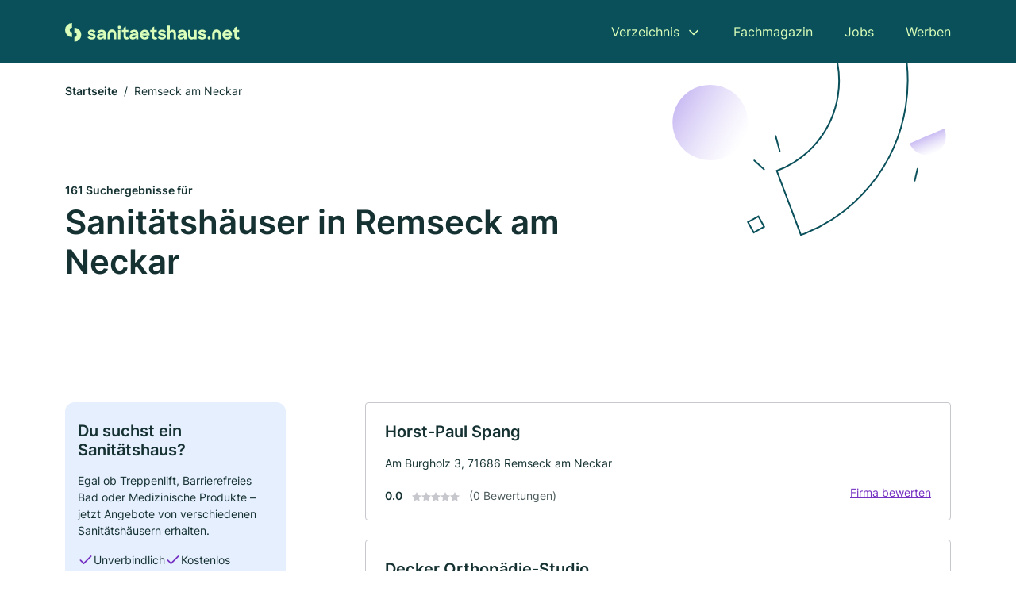

--- FILE ---
content_type: text/html; charset=utf-8
request_url: https://www.sanitaetshaus.net/remseck-am-neckar
body_size: 10463
content:
<!DOCTYPE html><html lang="de"><head><meta charset="utf-8"><meta http-equiv="X-UA-Compatible" content="IE=edge,chrome=1"><meta name="viewport" content="width=device-width, initial-scale=1, shrink-to-fit=no"><title>✅ Sanitätshäuser in Remseck am Neckar ► 161 Top Sanitätshäuser</title><meta name="description" content="Top Sanitätshäuser in Remseck am Neckar finden ✓ mit Bewertungen ★ Kontakt ☎ und Kartenansicht."><meta name="robots" content="noindex, follow"><link rel="preconnect" href="https://cdn.consentmanager.net"><link rel="preconnect" href="https://cdn.firmenweb.de"><link rel="preconnect" href="https://img.firmenweb.de"><link rel="preconnect" href="https://traffic.firmenweb.de"><link rel="preconnect" href="https://traffic.pages24.io"><meta property="og:type" content="website"><meta property="og:locale" content="de_DE"><meta property="og:title" content="✅ Sanitätshäuser in Remseck am Neckar ► 161 Top Sanitätshäuser"><meta property="og:description" content="Top Sanitätshäuser in Remseck am Neckar finden ✓ mit Bewertungen ★ Kontakt ☎ und Kartenansicht."><meta property="og:site_name" content="✅ Sanitätshäuser in Remseck am Neckar ► 161 Top Sanitätshäuser"><meta property="og:url" content=""><meta property="og:image" content=""><meta name="twitter:card" content="summary"><meta name="twitter:site" content="@"><meta name="twitter:title" content="✅ Sanitätshäuser in Remseck am Neckar ► 161 Top Sanitätshäuser"><meta name="twitter:description" content="Top Sanitätshäuser in Remseck am Neckar finden ✓ mit Bewertungen ★ Kontakt ☎ und Kartenansicht."><meta name="twitter:image" content=""><link rel="shortcut icon" href="https://cdn.firmenweb.de/assets/sanitaetshaus.net/favicon.ico" type="image/x-icon"><link rel="stylesheet" type="text/css" href="/css/style-BD3CI2F3.css"></head><body><header class="page-header" role="banner"><div class="container"><nav aria-label="Hauptnavigation"><a class="logo" href="/" aria-label="Zur Startseite von Sanitaetshaus.net" data-dark="https://cdn.firmenweb.de/assets/sanitaetshaus.net/logo.svg" data-light="https://cdn.firmenweb.de/assets/sanitaetshaus.net/logo/secondary.svg"><img src="https://cdn.firmenweb.de/assets/sanitaetshaus.net/logo.svg" alt="Sanitaetshaus.net Logo"></a><ul class="navigate" role="menubar"><li class="dropdown" id="directory-dropdown"><button role="menuitem" aria-haspopup="true" aria-expanded="false" aria-controls="directory-menu">Verzeichnis</button><ul id="directory-menu" role="menu"><li role="none"><a href="/staedte" role="menuitem">Alle Städte</a></li><li role="none"><a href="/deutschland" role="menuitem">Alle Firmen</a></li></ul></li><li role="none"><a href="/magazin" role="menuitem">Fachmagazin</a></li><li role="none"><a href="/jobs" role="menuitem">Jobs</a></li><li role="none"><a href="/werben" role="menuitem">Werben</a></li></ul><div class="search-icon" role="button" tabindex="0" aria-label="Suche öffnen"><svg xmlns="http://www.w3.org/2000/svg" width="18" height="18" viewBox="0 0 24 24" fill="none" stroke="currentColor" stroke-width="2" stroke-linecap="round" stroke-linejoin="round" class="feather feather-search"><circle cx="11" cy="11" r="8"></circle><line x1="21" y1="21" x2="16.65" y2="16.65"></line></svg></div><div class="menu-icon" role="button" tabindex="0" aria-expanded="false" aria-label="Menü öffnen"><span></span></div></nav><div class="mobile-nav"></div><div class="search-nav"><button class="btn-close s-close" tabindex="0" type="button" aria-label="Schließen"><svg xmlns="http://www.w3.org/2000/svg" width="35" height="35" viewBox="0 0 24 24" fill="none" stroke="#0a505b" stroke-width="2" stroke-linecap="round" stroke-linejoin="round" class="feather feather-x"><line x1="18" y1="6" x2="6" y2="18"></line><line x1="6" y1="6" x2="18" y2="18"></line></svg></button><form class="form-search"><div class="select-icon"><svg xmlns="http://www.w3.org/2000/svg" width="16" height="16" viewBox="0 0 24 24" fill="none" stroke="currentColor" stroke-width="2" stroke-linecap="round" stroke-linejoin="round" class="feather feather-search" aria-hidden="true" focusable="false"><circle cx="11" cy="11" r="8"></circle><line x1="21" y1="21" x2="16.65" y2="16.65"></line></svg><label class="visually-hidden" for="keyword-select-layout">Keyword auswählen</label><select class="autocomplete-keywords" id="keyword-select-layout"><option value="prothesen">Prothesen</option><option value="schuhtechnik">Schuhtechnik</option><option value="laborausruestungen">Laborausrüstungen</option><option value="hoerakustik">Hörakustik</option><option value="rollstuehlen">Rollstühlen</option><option value="bandagen">Bandagen</option><option value="rehabilitationsgeraete">Rehabilitationsgeräte</option><option value="kompressionsstruempfen">Kompressionsstrümpfen</option><option value="badewannenlifter">Badewannenlifter</option><option value="brustprothesen">Brustprothesen</option><option value="diabetikerversorgung">Diabetikerversorgung</option><option value="sanitaetshaus">Sanitätshaus</option><option value="dekubitusprophylaxe">Dekubitusprophylaxe</option><option value="lymphoedemversorgung">Lymphödemversorgung</option><option value="formgummierzeugnisse">Formgummierzeugnisse</option><option value="liftsystemen">Liftsystemen</option><option value="orthopaedietechnik">Orthopädietechnik</option><option value="brustprothesen-bhs">Brustprothesen-BH’s</option><option value="orthopaedie">Orthopädie</option><option value="handprothesen">Handprothesen</option></select></div><div class="input-icon"><svg xmlns="http://www.w3.org/2000/svg" width="16" height="16" viewBox="0 0 24 24" fill="none" stroke="currentColor" stroke-width="2" stroke-linecap="round" stroke-linejoin="round" class="feather feather-map-pin" aria-hidden="true" focusable="false"><path d="M21 10c0 7-9 13-9 13s-9-6-9-13a9 9 0 0 1 18 0z"></path><circle cx="12" cy="10" r="3"></circle></svg><label class="visually-hidden" for="location-input-layout">Suche nach Ort</label><input class="autocomplete-locations" id="location-input-layout" type="search" autocorrect="off" autocomplete="off" autocapitalize="off"></div><button type="submit">Suchen</button></form></div></div></header><div class="spacer"></div><main><div class="page-search"><script type="application/ld+json">{"@context":"https://schema.org","@type":"CollectionPage","mainEntity":{"@type":"ItemList","name":"✅ Sanitätshäuser in Remseck am Neckar ► 161 Top Sanitätshäuser","itemListElement":[{"@type":"ListItem","position":1,"url":"https://www.sanitaetshaus.net/remseck-am-neckar/horst-paul-spang-6082278.html","item":{"@context":"https://schema.org","@type":"MedicalBusiness","name":"Horst-Paul Spang","url":"https://www.sanitaetshaus.net/remseck-am-neckar/horst-paul-spang-6082278.html","address":{"@type":"PostalAddress","streetAddress":"Am Burgholz 3","addressLocality":"Remseck am Neckar","postalCode":"71686","addressCountry":"Deutschland"},"geo":{"@type":"GeoCoordinates","latitude":48.867429,"longitude":9.270324},"potentialAction":{"@type":"ReviewAction","target":{"@type":"EntryPoint","urlTemplate":"https://www.sanitaetshaus.net/remseck-am-neckar/horst-paul-spang-6082278.html#bewertung"}},"sameAs":[],"telephone":"07146/3519","faxNumber":"07146/821529","openingHoursSpecification":[]}},{"@type":"ListItem","position":2,"url":"https://www.sanitaetshaus.net/stuttgart/decker-orthopaedie-studio-668508.html","item":{"@context":"https://schema.org","@type":"MedicalBusiness","name":"Decker Orthopädie-Studio","url":"https://www.sanitaetshaus.net/stuttgart/decker-orthopaedie-studio-668508.html","address":{"@type":"PostalAddress","streetAddress":"Katzenbachstraße 52","addressLocality":"Stuttgart","postalCode":"70563","addressCountry":"Deutschland"},"geo":{"@type":"GeoCoordinates","latitude":48.732591162426,"longitude":9.1073701227881},"potentialAction":{"@type":"ReviewAction","target":{"@type":"EntryPoint","urlTemplate":"https://www.sanitaetshaus.net/stuttgart/decker-orthopaedie-studio-668508.html#bewertung"}},"sameAs":[],"telephone":"0711/733680","faxNumber":"0711/7356197","openingHoursSpecification":[],"aggregateRating":{"@type":"AggregateRating","ratingValue":"3.0","reviewCount":1,"bestRating":5,"worstRating":1},"review":[{"@type":"Review","author":{"@type":"Person","name":"Peter Wetzel"},"reviewRating":{"@type":"Rating","ratingValue":3,"bestRating":5,"worstRating":1},"reviewBody":"Sehr gute und kompetente Beratung. Wir kommen gerne wieder."}]}},{"@type":"ListItem","position":3,"url":"https://www.sanitaetshaus.net/fellbach/praxis-einrichtungen-gmbh-1687175.html","item":{"@context":"https://schema.org","@type":"MedicalBusiness","name":"Praxis-Einrichtungen GmbH","url":"https://www.sanitaetshaus.net/fellbach/praxis-einrichtungen-gmbh-1687175.html","address":{"@type":"PostalAddress","streetAddress":"Starenweg 1","addressLocality":"Fellbach","postalCode":"70736","addressCountry":"Deutschland"},"geo":{"@type":"GeoCoordinates","latitude":48.8351468,"longitude":9.2696932},"potentialAction":{"@type":"ReviewAction","target":{"@type":"EntryPoint","urlTemplate":"https://www.sanitaetshaus.net/fellbach/praxis-einrichtungen-gmbh-1687175.html#bewertung"}},"sameAs":[],"telephone":"0711/512922","faxNumber":"0711/512922","openingHoursSpecification":[]}},{"@type":"ListItem","position":4,"url":"https://www.sanitaetshaus.net/waiblingen/projekt-plan-b-gmbh-1696432.html","item":{"@context":"https://schema.org","@type":"MedicalBusiness","name":"Projekt Plan B GmbH","url":"https://www.sanitaetshaus.net/waiblingen/projekt-plan-b-gmbh-1696432.html","address":{"@type":"PostalAddress","streetAddress":"Thayaweg 2","addressLocality":"Waiblingen (Rems)","postalCode":"71336","addressCountry":"Deutschland"},"geo":{"@type":"GeoCoordinates","latitude":48.8575192,"longitude":9.3245863},"potentialAction":{"@type":"ReviewAction","target":{"@type":"EntryPoint","urlTemplate":"https://www.sanitaetshaus.net/waiblingen/projekt-plan-b-gmbh-1696432.html#bewertung"}},"sameAs":[],"telephone":"07151/989890","faxNumber":"07151/989898","openingHoursSpecification":[]}},{"@type":"ListItem","position":5,"url":"https://www.sanitaetshaus.net/ludwigsburg/ortema-gmbh-orthopaedietechnik-sanitaetshaus-6607992.html","item":{"@context":"https://schema.org","@type":"MedicalBusiness","name":"ORTEMA GmbH Orthopädietechnik & Sanitätshaus","url":"https://www.sanitaetshaus.net/ludwigsburg/ortema-gmbh-orthopaedietechnik-sanitaetshaus-6607992.html","address":{"@type":"PostalAddress","streetAddress":"Posilipostraße 4","addressLocality":"Ludwigsburg (Württemberg)","postalCode":"71640","addressCountry":"Deutschland"},"geo":{"@type":"GeoCoordinates","latitude":48.898201,"longitude":9.20339},"potentialAction":{"@type":"ReviewAction","target":{"@type":"EntryPoint","urlTemplate":"https://www.sanitaetshaus.net/ludwigsburg/ortema-gmbh-orthopaedietechnik-sanitaetshaus-6607992.html#bewertung"}},"sameAs":[],"telephone":"07141/9968720","openingHoursSpecification":[]}},{"@type":"ListItem","position":6,"url":"https://www.sanitaetshaus.net/ludwigsburg/hoerzentrum-im-solitude-carr-gmbh-1339641.html","item":{"@context":"https://schema.org","@type":"MedicalBusiness","name":"Hörzentrum im Solitude Carre","url":"https://www.sanitaetshaus.net/ludwigsburg/hoerzentrum-im-solitude-carr-gmbh-1339641.html","address":{"@type":"PostalAddress","streetAddress":"Alleenstr. 10/1","addressLocality":"Ludwigsburg","postalCode":"71638","addressCountry":"Deutschland"},"geo":{"@type":"GeoCoordinates","latitude":48.8931959,"longitude":9.1920365},"potentialAction":{"@type":"ReviewAction","target":{"@type":"EntryPoint","urlTemplate":"https://www.sanitaetshaus.net/ludwigsburg/hoerzentrum-im-solitude-carr-gmbh-1339641.html#bewertung"}},"sameAs":[],"telephone":"+4971419901078","faxNumber":"+4971419901079","openingHoursSpecification":[]}},{"@type":"ListItem","position":7,"url":"https://www.sanitaetshaus.net/ludwigsburg/sanitaetshaus-gross-gmbh-6607990.html","item":{"@context":"https://schema.org","@type":"MedicalBusiness","name":"Sanitätshaus Gross, Wäscheträume","url":"https://www.sanitaetshaus.net/ludwigsburg/sanitaetshaus-gross-gmbh-6607990.html","address":{"@type":"PostalAddress","streetAddress":"Wilhelmstr. 14","addressLocality":"Ludwigsburg","postalCode":"71638","addressCountry":"Deutschland"},"geo":{"@type":"GeoCoordinates","latitude":48.89616,"longitude":9.19084},"potentialAction":{"@type":"ReviewAction","target":{"@type":"EntryPoint","urlTemplate":"https://www.sanitaetshaus.net/ludwigsburg/sanitaetshaus-gross-gmbh-6607990.html#bewertung"}},"sameAs":[],"telephone":"+497141904566","faxNumber":"+497141904568","openingHoursSpecification":[]}},{"@type":"ListItem","position":8,"url":"https://www.sanitaetshaus.net/ludwigsburg/sanitaetshaus-gross-gmbh-1771070.html","item":{"@context":"https://schema.org","@type":"MedicalBusiness","name":"Sanitätshaus Groß GmbH","url":"https://www.sanitaetshaus.net/ludwigsburg/sanitaetshaus-gross-gmbh-1771070.html","address":{"@type":"PostalAddress","streetAddress":"Kirchstr. 8","addressLocality":"Ludwigsburg","postalCode":"71634","addressCountry":"Deutschland"},"geo":{"@type":"GeoCoordinates","latitude":48.8974143,"longitude":9.1902608},"potentialAction":{"@type":"ReviewAction","target":{"@type":"EntryPoint","urlTemplate":"https://www.sanitaetshaus.net/ludwigsburg/sanitaetshaus-gross-gmbh-1771070.html#bewertung"}},"sameAs":[],"telephone":"+497141971580","faxNumber":"+49714197158235","openingHoursSpecification":[]}},{"@type":"ListItem","position":9,"url":"https://www.sanitaetshaus.net/waiblingen/sanitaetshaus-gunser-1770931.html","item":{"@context":"https://schema.org","@type":"MedicalBusiness","name":"Sanitätshaus Gunser GmbH","url":"https://www.sanitaetshaus.net/waiblingen/sanitaetshaus-gunser-1770931.html","address":{"@type":"PostalAddress","streetAddress":"Eisentalstr. 36","addressLocality":"Waiblingen","postalCode":"71332","addressCountry":"Deutschland"},"geo":{"@type":"GeoCoordinates","latitude":48.8308279,"longitude":9.3131603},"potentialAction":{"@type":"ReviewAction","target":{"@type":"EntryPoint","urlTemplate":"https://www.sanitaetshaus.net/waiblingen/sanitaetshaus-gunser-1770931.html#bewertung"}},"sameAs":[],"telephone":"+49715195370","faxNumber":"+497151953750","openingHoursSpecification":[]}},{"@type":"ListItem","position":10,"url":"https://www.sanitaetshaus.net/kornwestheim/georg-schweikert-4321105.html","item":{"@context":"https://schema.org","@type":"MedicalBusiness","name":"Sanitätshaus Schweikert","url":"https://www.sanitaetshaus.net/kornwestheim/georg-schweikert-4321105.html","address":{"@type":"PostalAddress","streetAddress":"Jakobstr. 9","addressLocality":"Kornwestheim","postalCode":"70806","addressCountry":"Deutschland"},"geo":{"@type":"GeoCoordinates","latitude":48.8651077,"longitude":9.1837781},"potentialAction":{"@type":"ReviewAction","target":{"@type":"EntryPoint","urlTemplate":"https://www.sanitaetshaus.net/kornwestheim/georg-schweikert-4321105.html#bewertung"}},"sameAs":[],"telephone":"+49715470100","openingHoursSpecification":[],"hasOfferCatalog":{"@type":"OfferCatalog","name":"Sanitätshaus Schweikert","itemListElement":[{"@type":"Offer","itemOffered":{"@type":"Service","name":"Schuhtechnik","identifier":"schuhtechnik"}}]}}},{"@type":"ListItem","position":11,"url":"https://www.sanitaetshaus.net/ludwigsburg/weber-greissinger-gmbh-co-kg-6607991.html","item":{"@context":"https://schema.org","@type":"MedicalBusiness","name":"Weber Greissinger GmbH & Co. KG","url":"https://www.sanitaetshaus.net/ludwigsburg/weber-greissinger-gmbh-co-kg-6607991.html","address":{"@type":"PostalAddress","streetAddress":"Myliusstraße 3","addressLocality":"Ludwigsburg (Württemberg)","postalCode":"71638","addressCountry":"Deutschland"},"geo":{"@type":"GeoCoordinates","latitude":48.89391,"longitude":9.18729},"potentialAction":{"@type":"ReviewAction","target":{"@type":"EntryPoint","urlTemplate":"https://www.sanitaetshaus.net/ludwigsburg/weber-greissinger-gmbh-co-kg-6607991.html#bewertung"}},"sameAs":[],"telephone":"07141/906135","faxNumber":"07141/906137","openingHoursSpecification":[]}},{"@type":"ListItem","position":12,"url":"https://www.sanitaetshaus.net/ludwigsburg/sanitaetshaus-guenther-6607989.html","item":{"@context":"https://schema.org","@type":"MedicalBusiness","name":"Hellmut Günther GmbH","url":"https://www.sanitaetshaus.net/ludwigsburg/sanitaetshaus-guenther-6607989.html","address":{"@type":"PostalAddress","streetAddress":"Myliusstr. 12","addressLocality":"Ludwigsburg","postalCode":"71638","addressCountry":"Deutschland"},"geo":{"@type":"GeoCoordinates","latitude":48.893051,"longitude":9.18645},"potentialAction":{"@type":"ReviewAction","target":{"@type":"EntryPoint","urlTemplate":"https://www.sanitaetshaus.net/ludwigsburg/sanitaetshaus-guenther-6607989.html#bewertung"}},"sameAs":[],"telephone":"07141/929771","faxNumber":"07141/902032","openingHoursSpecification":[]}},{"@type":"ListItem","position":13,"url":"https://www.sanitaetshaus.net/waiblingen/ortema-gmbh-orthopaedietechnik-sanitaetshaus-6607977.html","item":{"@context":"https://schema.org","@type":"MedicalBusiness","name":"Ortema GmbH Sanitätshaus und Orthopädietechnik","url":"https://www.sanitaetshaus.net/waiblingen/ortema-gmbh-orthopaedietechnik-sanitaetshaus-6607977.html","address":{"@type":"PostalAddress","streetAddress":"Alter Postplatz 13","addressLocality":"Waiblingen","postalCode":"71332","addressCountry":"Deutschland"},"geo":{"@type":"GeoCoordinates","latitude":48.829922,"longitude":9.31587},"potentialAction":{"@type":"ReviewAction","target":{"@type":"EntryPoint","urlTemplate":"https://www.sanitaetshaus.net/waiblingen/ortema-gmbh-orthopaedietechnik-sanitaetshaus-6607977.html#bewertung"}},"sameAs":[],"telephone":"+4971519859940","faxNumber":"+49715198599494","openingHoursSpecification":[]}},{"@type":"ListItem","position":14,"url":"https://www.sanitaetshaus.net/waiblingen/sani-waiblingen-e-k-aYDZ0Q.html","item":{"@context":"https://schema.org","@type":"MedicalBusiness","name":"Sani Waiblingen e. K.","url":"https://www.sanitaetshaus.net/waiblingen/sani-waiblingen-e-k-aYDZ0Q.html","address":{"@type":"PostalAddress","streetAddress":"Mayenner Str. 8","addressLocality":"Waiblingen","postalCode":"71332","addressCountry":"Deutschland"},"geo":{"@type":"GeoCoordinates","latitude":48.8289556,"longitude":9.3146043},"potentialAction":{"@type":"ReviewAction","target":{"@type":"EntryPoint","urlTemplate":"https://www.sanitaetshaus.net/waiblingen/sani-waiblingen-e-k-aYDZ0Q.html#bewertung"}},"sameAs":[],"telephone":"+4971519755806","openingHoursSpecification":[]}},{"@type":"ListItem","position":15,"url":"https://www.sanitaetshaus.net/kornwestheim/schuhhaus-erich-schantz-4202006.html","item":{"@context":"https://schema.org","@type":"MedicalBusiness","name":"SCHUHHAUS ERICH SCHANTZ","url":"https://www.sanitaetshaus.net/kornwestheim/schuhhaus-erich-schantz-4202006.html","address":{"@type":"PostalAddress","streetAddress":"Bahnhofstraße 41","addressLocality":"Kornwestheim","postalCode":"70806","addressCountry":"Deutschland"},"geo":{"@type":"GeoCoordinates","latitude":48.8633568,"longitude":9.1795517},"potentialAction":{"@type":"ReviewAction","target":{"@type":"EntryPoint","urlTemplate":"https://www.sanitaetshaus.net/kornwestheim/schuhhaus-erich-schantz-4202006.html#bewertung"}},"sameAs":[],"openingHoursSpecification":[]}},{"@type":"ListItem","position":16,"url":"https://www.sanitaetshaus.net/kornwestheim/sanitaetshaus-gross-gmbh-3558814.html","item":{"@context":"https://schema.org","@type":"MedicalBusiness","name":"Sanitätshaus Groß GmbH","url":"https://www.sanitaetshaus.net/kornwestheim/sanitaetshaus-gross-gmbh-3558814.html","address":{"@type":"PostalAddress","streetAddress":"Bahnhofstr. 39","addressLocality":"Kornwestheim","postalCode":"70806","addressCountry":"Deutschland"},"geo":{"@type":"GeoCoordinates","latitude":48.8633568,"longitude":9.1795517},"potentialAction":{"@type":"ReviewAction","target":{"@type":"EntryPoint","urlTemplate":"https://www.sanitaetshaus.net/kornwestheim/sanitaetshaus-gross-gmbh-3558814.html#bewertung"}},"sameAs":[],"telephone":"+49715423582","openingHoursSpecification":[],"hasOfferCatalog":{"@type":"OfferCatalog","name":"Sanitätshaus Groß GmbH","itemListElement":[{"@type":"Offer","itemOffered":{"@type":"Service","name":"Schuhtechnik","identifier":"schuhtechnik"}}]}}},{"@type":"ListItem","position":17,"url":"https://www.sanitaetshaus.net/ludwigsburg/orthopaedie-schuhtechnik-hoppe-4206459.html","item":{"@context":"https://schema.org","@type":"MedicalBusiness","name":"Orthopädie Schuhtechnik Hoppe","url":"https://www.sanitaetshaus.net/ludwigsburg/orthopaedie-schuhtechnik-hoppe-4206459.html","address":{"@type":"PostalAddress","streetAddress":"Uhlandstraße 24","addressLocality":"Ludwigsburg (Württemberg)","postalCode":"71638","addressCountry":"Deutschland"},"geo":{"@type":"GeoCoordinates","latitude":48.8960608,"longitude":9.1838103},"potentialAction":{"@type":"ReviewAction","target":{"@type":"EntryPoint","urlTemplate":"https://www.sanitaetshaus.net/ludwigsburg/orthopaedie-schuhtechnik-hoppe-4206459.html#bewertung"}},"sameAs":[],"telephone":"07141/924684","openingHoursSpecification":[]}},{"@type":"ListItem","position":18,"url":"https://www.sanitaetshaus.net/ludwigsburg/kopsch-friedrich-orthopaedietechnik-3408844.html","item":{"@context":"https://schema.org","@type":"MedicalBusiness","name":"Kopsch Friedrich Orthopädietechnik","url":"https://www.sanitaetshaus.net/ludwigsburg/kopsch-friedrich-orthopaedietechnik-3408844.html","address":{"@type":"PostalAddress","streetAddress":"Asperger Straße 43","addressLocality":"Ludwigsburg (Württemberg)","postalCode":"71634","addressCountry":"Deutschland"},"geo":{"@type":"GeoCoordinates","latitude":48.897282,"longitude":9.18448},"potentialAction":{"@type":"ReviewAction","target":{"@type":"EntryPoint","urlTemplate":"https://www.sanitaetshaus.net/ludwigsburg/kopsch-friedrich-orthopaedietechnik-3408844.html#bewertung"}},"sameAs":[],"telephone":"07141/926988","faxNumber":"07141/926988","openingHoursSpecification":[]}},{"@type":"ListItem","position":19,"url":"https://www.sanitaetshaus.net/ludwigsburg/sanitaetshaus-blu-gmbh-11105063.html","item":{"@context":"https://schema.org","@type":"MedicalBusiness","name":"Sanitätshaus blu GmbH","url":"https://www.sanitaetshaus.net/ludwigsburg/sanitaetshaus-blu-gmbh-11105063.html","address":{"@type":"PostalAddress","streetAddress":"Martin-Luther Straße 69","addressLocality":"Ludwigsburg (Württemberg)","postalCode":"71636","addressCountry":"Deutschland"},"geo":{"@type":"GeoCoordinates","latitude":48.892835,"longitude":9.1810799},"potentialAction":{"@type":"ReviewAction","target":{"@type":"EntryPoint","urlTemplate":"https://www.sanitaetshaus.net/ludwigsburg/sanitaetshaus-blu-gmbh-11105063.html#bewertung"}},"sameAs":[],"telephone":"07141/1334190","faxNumber":"07141/1334199","openingHoursSpecification":[[{"@type":"OpeningHoursSpecification","dayOfWeek":"Montag","opens":"08:30","closes":"13:00"},{"@type":"OpeningHoursSpecification","dayOfWeek":"Montag","opens":"14:30","closes":"18:00"}],[{"@type":"OpeningHoursSpecification","dayOfWeek":"Dienstag","opens":"08:30","closes":"13:00"},{"@type":"OpeningHoursSpecification","dayOfWeek":"Dienstag","opens":"14:30","closes":"18:00"}],[{"@type":"OpeningHoursSpecification","dayOfWeek":"Mittwoch","opens":"08:30","closes":"13:00"},{"@type":"OpeningHoursSpecification","dayOfWeek":"Mittwoch","opens":"14:30","closes":"17:00"}],[{"@type":"OpeningHoursSpecification","dayOfWeek":"Donnerstag","opens":"08:30","closes":"13:00"},{"@type":"OpeningHoursSpecification","dayOfWeek":"Donnerstag","opens":"15:30","closes":"19:00"}],[{"@type":"OpeningHoursSpecification","dayOfWeek":"Freitag","opens":"08:30","closes":"13:00"}]]}},{"@type":"ListItem","position":20,"url":"https://www.sanitaetshaus.net/waiblingen/holzwarth-orthopaedieschuhtechnik-2406088.html","item":{"@context":"https://schema.org","@type":"MedicalBusiness","name":"Holzwarth Orthopädieschuhtechnik","url":"https://www.sanitaetshaus.net/waiblingen/holzwarth-orthopaedieschuhtechnik-2406088.html","address":{"@type":"PostalAddress","streetAddress":"Goethestr. 10","addressLocality":"Waiblingen","postalCode":"71332","addressCountry":"Deutschland"},"geo":{"@type":"GeoCoordinates","latitude":48.8259642,"longitude":9.3141522},"potentialAction":{"@type":"ReviewAction","target":{"@type":"EntryPoint","urlTemplate":"https://www.sanitaetshaus.net/waiblingen/holzwarth-orthopaedieschuhtechnik-2406088.html#bewertung"}},"sameAs":[],"telephone":"+49715151495","faxNumber":"+497151563223","openingHoursSpecification":[]}}]}}</script><header><div class="container"><div class="decorative-svg" aria-hidden="true"><svg xmlns="http://www.w3.org/2000/svg" width="348" height="220"><defs><linearGradient id="b" x1=".5" x2=".5" y2="1" gradientUnits="objectBoundingBox"><stop offset="0" stop-color="#cabcf3"/><stop offset="1" stop-color="#fff" stop-opacity=".604"/></linearGradient><clipPath id="a"><path data-name="Rectangle 3310" transform="translate(798 80)" fill="none" stroke="#707070" d="M0 0h348v220H0z"/></clipPath></defs><g data-name="Mask Group 14359" transform="translate(-798 -80)" clip-path="url(#a)"><g data-name="Group 22423" transform="rotate(165.02 874.682 272.94)"><path data-name="Path 15020" d="M47.622 16.8a23.657 23.657 0 0 1-23.811 23.807C9.759 40.411 0 29.872 0 16.8c1.19-.106 47.473-.431 47.622 0Z" transform="rotate(172 307.555 182.771)" fill="url(#b)"/><path data-name="Line 817" fill="none" stroke="#0a505b" stroke-linecap="round" stroke-linejoin="round" stroke-width="2" d="m795.764 356.904-.053-19.918"/><path data-name="Line 818" fill="none" stroke="#0a505b" stroke-linecap="round" stroke-linejoin="round" stroke-width="2" d="m829.784 334.186-8.987-14.086"/><path data-name="Line 822" fill="none" stroke="#0a505b" stroke-linecap="round" stroke-linejoin="round" stroke-width="2" d="m633.804 270.827 7.276-13.579"/><path data-name="Path 15022" d="M628.065 350.2a207.307 207.307 0 0 0 22.517 207.394l69.559-51.25a121 121 0 0 1 85.573-192.2l-8.458-85.986A207.307 207.307 0 0 0 628.066 350.2" fill="none" stroke="#0a505b" stroke-width="2"/><g data-name="Rectangle 2717" fill="none" stroke="#0a505b" stroke-width="2"><path stroke="none" d="m858.727 261.827-16.495 4.113-4.113-16.495 16.495-4.113z"/><path d="m857.515 261.099-14.555 3.628-3.628-14.554 14.554-3.629z"/></g><circle data-name="Ellipse 374" cx="47.498" cy="47.498" r="47.498" transform="rotate(135 387.366 391.581)" fill="url(#b)"/></g></g></svg>
</div><nav aria-label="Brotkrumen"><ol class="breadcrumb"><li class="breadcrumb-item"><a href="https://www.sanitaetshaus.net">Startseite</a></li><li class="breadcrumb-item active" aria-current="page">Remseck am Neckar</li></ol></nav><script type="application/ld+json">{
    "@context": "https://schema.org",
    "@type": "BreadcrumbList",
    "itemListElement": [{"@type":"ListItem","position":1,"name":"Startseite","item":"https://www.sanitaetshaus.net"},{"@type":"ListItem","position":2,"name":"Remseck am Neckar","item":"https://www.sanitaetshaus.net/remseck-am-neckar"}]
}</script><h1><small>161 Suchergebnisse für </small><br>Sanitätshäuser in Remseck am Neckar</h1><div class="callout-sm-mobile"><div class="block-callout-sm"><h2 class="title">Du suchst ein Sanitätshaus?</h2><p class="txt">Egal ob Treppenlift, Barrierefreies Bad oder Medizinische Produkte – jetzt Angebote von verschiedenen Sanitätshäusern erhalten.</p><ul class="facts"><li><svg xmlns="http://www.w3.org/2000/svg" width="24" height="24" viewBox="0 0 24 24" fill="none" stroke="currentColor" stroke-width="2" stroke-linecap="round" stroke-linejoin="round" class="feather feather-check" aria-hidden="true" focusable="false"><polyline points="20 6 9 17 4 12"></polyline></svg><span>Unverbindlich</span></li><li><svg xmlns="http://www.w3.org/2000/svg" width="24" height="24" viewBox="0 0 24 24" fill="none" stroke="currentColor" stroke-width="2" stroke-linecap="round" stroke-linejoin="round" class="feather feather-check" aria-hidden="true" focusable="false"><polyline points="20 6 9 17 4 12"></polyline></svg><span>Kostenlos</span></li></ul><button class="btn btn-primary" type="button" data-klickstrecke="https://klickstrecke.digitaleseiten.de/sanimio?partner=firmenweb&amp;source=https%3A%2F%2Fwww.sanitaetshaus.net%2Fremseck-am-neckar" aria-label="Jetzt anfragen">Finde dein Sanitätshaus</button></div></div></div></header><div class="filter-spec-mobile"></div><div class="container"><div class="search-results"><aside class="filters" role="complementary" aria-label="Filteroptionen"><div class="block-callout-sm"><h2 class="title">Du suchst ein Sanitätshaus?</h2><p class="txt">Egal ob Treppenlift, Barrierefreies Bad oder Medizinische Produkte – jetzt Angebote von verschiedenen Sanitätshäusern erhalten.</p><ul class="facts"><li><svg xmlns="http://www.w3.org/2000/svg" width="24" height="24" viewBox="0 0 24 24" fill="none" stroke="currentColor" stroke-width="2" stroke-linecap="round" stroke-linejoin="round" class="feather feather-check" aria-hidden="true" focusable="false"><polyline points="20 6 9 17 4 12"></polyline></svg><span>Unverbindlich</span></li><li><svg xmlns="http://www.w3.org/2000/svg" width="24" height="24" viewBox="0 0 24 24" fill="none" stroke="currentColor" stroke-width="2" stroke-linecap="round" stroke-linejoin="round" class="feather feather-check" aria-hidden="true" focusable="false"><polyline points="20 6 9 17 4 12"></polyline></svg><span>Kostenlos</span></li></ul><button class="btn btn-primary" type="button" data-klickstrecke="https://klickstrecke.digitaleseiten.de/sanimio?partner=firmenweb&amp;source=https%3A%2F%2Fwww.sanitaetshaus.net%2Fremseck-am-neckar" aria-label="Jetzt anfragen">Finde dein Sanitätshaus</button></div><div class="filter"><h2 class="h4 title">Suchen</h2><form class="form-search"><div class="input-icon"><svg xmlns="http://www.w3.org/2000/svg" width="16" height="16" viewBox="0 0 24 24" fill="none" stroke="currentColor" stroke-width="2" stroke-linecap="round" stroke-linejoin="round" class="feather feather-map-pin" aria-hidden="true" focusable="false"><path d="M21 10c0 7-9 13-9 13s-9-6-9-13a9 9 0 0 1 18 0z"></path><circle cx="12" cy="10" r="3"></circle></svg><label class="visually-hidden" for="location-input">Suche nach Ort</label><input class="autocomplete-locations" id="location-input" type="search" name="city" autocorrect="off" autocomplete="off" autocapitalize="off"></div><button class="btn btn-primary" type="submit">Suchen</button></form></div><div class="filter"><button class="expand" type="button" aria-controls="keywords-filters-panel" aria-expanded="true">Spezialisierung</button><div class="filter-spec" id="keywords-filters-panel"><ul><li><a href="/prothesen-in-remseck-am-neckar">Prothesen (18)</a></li><li><a href="/schuhtechnik-in-remseck-am-neckar">Schuhtechnik (14)</a></li><li><a href="/laborausruestungen-in-remseck-am-neckar">Laborausrüstungen (2)</a></li><li><a href="/hoerakustik-in-remseck-am-neckar">Hörakustik (2)</a></li></ul></div></div><div class="filter"><button class="expand" type="button" aria-controls="location-filters-panel" aria-expanded="true">In der Nähe</button><div class="filter-city" id="location-filters-panel"><ul><li><a href="/stuttgart">Stuttgart (58)</a></li><li><a href="/ludwigsburg">Ludwigsburg (10)</a></li><li><a href="/schorndorf">Schorndorf (9)</a></li><li><a href="/esslingen-am-neckar">Esslingen am Neckar (8)</a></li><li><a href="/fellbach">Fellbach (8)</a></li><li><a href="/bietigheim-bissingen">Bietigheim-Bissingen (6)</a></li><li><a href="/leonberg">Leonberg (5)</a></li><li><a href="/waiblingen">Waiblingen (5)</a></li><li><a href="/ostfildern">Ostfildern (4)</a></li><li><a href="/leinfelden-echterdingen">Leinfelden-Echterdingen (4)</a></li></ul></div></div></aside><section class="results" aria-label="Suchergebnisse"><div class="profiles"><article class="profile" tabindex="0" onclick="location.href='/remseck-am-neckar/horst-paul-spang-6082278.html'" onkeydown="if(event.key === 'Enter' || event.key === ' ') {location.href='/remseck-am-neckar/horst-paul-spang-6082278.html'}" role="link"><h2 class="name">Horst-Paul Spang</h2><p class="services"></p><address class="address">Am Burgholz 3,  71686 Remseck am Neckar</address><div class="rating"><strong class="avg">0.0</strong><div class="ratingstars"><span aria-hidden="true"><svg xmlns="http://www.w3.org/2000/svg" width="12" height="11.412" viewBox="0 0 12 11.412"><path id="star" d="M8,2,9.854,5.756,14,6.362,11,9.284l.708,4.128L8,11.462l-3.708,1.95L5,9.284,2,6.362l4.146-.606Z" transform="translate(-2 -2)" fill="#c7c7ce"/></svg></span><span aria-hidden="true"><svg xmlns="http://www.w3.org/2000/svg" width="12" height="11.412" viewBox="0 0 12 11.412"><path id="star" d="M8,2,9.854,5.756,14,6.362,11,9.284l.708,4.128L8,11.462l-3.708,1.95L5,9.284,2,6.362l4.146-.606Z" transform="translate(-2 -2)" fill="#c7c7ce"/></svg></span><span aria-hidden="true"><svg xmlns="http://www.w3.org/2000/svg" width="12" height="11.412" viewBox="0 0 12 11.412"><path id="star" d="M8,2,9.854,5.756,14,6.362,11,9.284l.708,4.128L8,11.462l-3.708,1.95L5,9.284,2,6.362l4.146-.606Z" transform="translate(-2 -2)" fill="#c7c7ce"/></svg></span><span aria-hidden="true"><svg xmlns="http://www.w3.org/2000/svg" width="12" height="11.412" viewBox="0 0 12 11.412"><path id="star" d="M8,2,9.854,5.756,14,6.362,11,9.284l.708,4.128L8,11.462l-3.708,1.95L5,9.284,2,6.362l4.146-.606Z" transform="translate(-2 -2)" fill="#c7c7ce"/></svg></span><span aria-hidden="true"><svg xmlns="http://www.w3.org/2000/svg" width="12" height="11.412" viewBox="0 0 12 11.412"><path id="star" d="M8,2,9.854,5.756,14,6.362,11,9.284l.708,4.128L8,11.462l-3.708,1.95L5,9.284,2,6.362l4.146-.606Z" transform="translate(-2 -2)" fill="#c7c7ce"/></svg></span></div><small class="num">(0 Bewertungen)</small><a class="cta" href="/remseck-am-neckar/horst-paul-spang-6082278.html#bewertung">Firma bewerten</a></div></article><article class="profile" tabindex="0" onclick="location.href='/stuttgart/decker-orthopaedie-studio-668508.html'" onkeydown="if(event.key === 'Enter' || event.key === ' ') {location.href='/stuttgart/decker-orthopaedie-studio-668508.html'}" role="link"><h2 class="name">Decker Orthopädie-Studio</h2><p class="services"></p><address class="address">Katzenbachstraße 52,  70563 Stuttgart</address><div class="rating"><strong class="avg">3.0</strong><div class="ratingstars"><span aria-hidden="true"><svg xmlns="http://www.w3.org/2000/svg" width="12" height="11.412" viewBox="0 0 12 11.412"><path id="star" d="M8,2,9.854,5.756,14,6.362,11,9.284l.708,4.128L8,11.462l-3.708,1.95L5,9.284,2,6.362l4.146-.606Z" transform="translate(-2 -2)" fill="#ffbb21"/></svg></span><span aria-hidden="true"><svg xmlns="http://www.w3.org/2000/svg" width="12" height="11.412" viewBox="0 0 12 11.412"><path id="star" d="M8,2,9.854,5.756,14,6.362,11,9.284l.708,4.128L8,11.462l-3.708,1.95L5,9.284,2,6.362l4.146-.606Z" transform="translate(-2 -2)" fill="#ffbb21"/></svg></span><span aria-hidden="true"><svg xmlns="http://www.w3.org/2000/svg" width="12" height="11.412" viewBox="0 0 12 11.412"><path id="star" d="M8,2,9.854,5.756,14,6.362,11,9.284l.708,4.128L8,11.462l-3.708,1.95L5,9.284,2,6.362l4.146-.606Z" transform="translate(-2 -2)" fill="#ffbb21"/></svg></span><span aria-hidden="true"><svg xmlns="http://www.w3.org/2000/svg" width="12" height="11.412" viewBox="0 0 12 11.412"><path id="star" d="M8,2,9.854,5.756,14,6.362,11,9.284l.708,4.128L8,11.462l-3.708,1.95L5,9.284,2,6.362l4.146-.606Z" transform="translate(-2 -2)" fill="#c7c7ce"/></svg></span><span aria-hidden="true"><svg xmlns="http://www.w3.org/2000/svg" width="12" height="11.412" viewBox="0 0 12 11.412"><path id="star" d="M8,2,9.854,5.756,14,6.362,11,9.284l.708,4.128L8,11.462l-3.708,1.95L5,9.284,2,6.362l4.146-.606Z" transform="translate(-2 -2)" fill="#c7c7ce"/></svg></span></div><small class="num">(1 Bewertung)</small><a class="cta" href="/stuttgart/decker-orthopaedie-studio-668508.html#bewertung">Firma bewerten</a></div><div class="review"><div class="meta"><strong class="author">Peter Wetzel</strong><time class="date" datetime="2023-03-01T19:45:49.000Z">01. März 2023</time><div class="ratingstars"><span aria-hidden="true"><svg xmlns="http://www.w3.org/2000/svg" width="12" height="11.412" viewBox="0 0 12 11.412"><path id="star" d="M8,2,9.854,5.756,14,6.362,11,9.284l.708,4.128L8,11.462l-3.708,1.95L5,9.284,2,6.362l4.146-.606Z" transform="translate(-2 -2)" fill="#ffbb21"/></svg></span><span aria-hidden="true"><svg xmlns="http://www.w3.org/2000/svg" width="12" height="11.412" viewBox="0 0 12 11.412"><path id="star" d="M8,2,9.854,5.756,14,6.362,11,9.284l.708,4.128L8,11.462l-3.708,1.95L5,9.284,2,6.362l4.146-.606Z" transform="translate(-2 -2)" fill="#ffbb21"/></svg></span><span aria-hidden="true"><svg xmlns="http://www.w3.org/2000/svg" width="12" height="11.412" viewBox="0 0 12 11.412"><path id="star" d="M8,2,9.854,5.756,14,6.362,11,9.284l.708,4.128L8,11.462l-3.708,1.95L5,9.284,2,6.362l4.146-.606Z" transform="translate(-2 -2)" fill="#ffbb21"/></svg></span><span aria-hidden="true"><svg xmlns="http://www.w3.org/2000/svg" width="12" height="11.412" viewBox="0 0 12 11.412"><path id="star" d="M8,2,9.854,5.756,14,6.362,11,9.284l.708,4.128L8,11.462l-3.708,1.95L5,9.284,2,6.362l4.146-.606Z" transform="translate(-2 -2)" fill="#c7c7ce"/></svg></span><span aria-hidden="true"><svg xmlns="http://www.w3.org/2000/svg" width="12" height="11.412" viewBox="0 0 12 11.412"><path id="star" d="M8,2,9.854,5.756,14,6.362,11,9.284l.708,4.128L8,11.462l-3.708,1.95L5,9.284,2,6.362l4.146-.606Z" transform="translate(-2 -2)" fill="#c7c7ce"/></svg></span></div></div><p class="text mb-0">Sehr gute und kompetente Beratung. Wir kommen gerne wieder.</p></div></article><article class="profile" tabindex="0" onclick="location.href='/fellbach/praxis-einrichtungen-gmbh-1687175.html'" onkeydown="if(event.key === 'Enter' || event.key === ' ') {location.href='/fellbach/praxis-einrichtungen-gmbh-1687175.html'}" role="link"><h2 class="name">Praxis-Einrichtungen GmbH</h2><p class="services"></p><address class="address">Starenweg 1,  70736 Fellbach</address><div class="rating"><strong class="avg">0.0</strong><div class="ratingstars"><span aria-hidden="true"><svg xmlns="http://www.w3.org/2000/svg" width="12" height="11.412" viewBox="0 0 12 11.412"><path id="star" d="M8,2,9.854,5.756,14,6.362,11,9.284l.708,4.128L8,11.462l-3.708,1.95L5,9.284,2,6.362l4.146-.606Z" transform="translate(-2 -2)" fill="#c7c7ce"/></svg></span><span aria-hidden="true"><svg xmlns="http://www.w3.org/2000/svg" width="12" height="11.412" viewBox="0 0 12 11.412"><path id="star" d="M8,2,9.854,5.756,14,6.362,11,9.284l.708,4.128L8,11.462l-3.708,1.95L5,9.284,2,6.362l4.146-.606Z" transform="translate(-2 -2)" fill="#c7c7ce"/></svg></span><span aria-hidden="true"><svg xmlns="http://www.w3.org/2000/svg" width="12" height="11.412" viewBox="0 0 12 11.412"><path id="star" d="M8,2,9.854,5.756,14,6.362,11,9.284l.708,4.128L8,11.462l-3.708,1.95L5,9.284,2,6.362l4.146-.606Z" transform="translate(-2 -2)" fill="#c7c7ce"/></svg></span><span aria-hidden="true"><svg xmlns="http://www.w3.org/2000/svg" width="12" height="11.412" viewBox="0 0 12 11.412"><path id="star" d="M8,2,9.854,5.756,14,6.362,11,9.284l.708,4.128L8,11.462l-3.708,1.95L5,9.284,2,6.362l4.146-.606Z" transform="translate(-2 -2)" fill="#c7c7ce"/></svg></span><span aria-hidden="true"><svg xmlns="http://www.w3.org/2000/svg" width="12" height="11.412" viewBox="0 0 12 11.412"><path id="star" d="M8,2,9.854,5.756,14,6.362,11,9.284l.708,4.128L8,11.462l-3.708,1.95L5,9.284,2,6.362l4.146-.606Z" transform="translate(-2 -2)" fill="#c7c7ce"/></svg></span></div><small class="num">(0 Bewertungen)</small><a class="cta" href="/fellbach/praxis-einrichtungen-gmbh-1687175.html#bewertung">Firma bewerten</a></div></article><div id="afs_inline"></div><article class="profile" tabindex="0" onclick="location.href='/waiblingen/projekt-plan-b-gmbh-1696432.html'" onkeydown="if(event.key === 'Enter' || event.key === ' ') {location.href='/waiblingen/projekt-plan-b-gmbh-1696432.html'}" role="link"><h2 class="name">Projekt Plan B GmbH</h2><p class="services"></p><address class="address">Thayaweg 2,  71336 Waiblingen (Rems)</address><div class="rating"><strong class="avg">0.0</strong><div class="ratingstars"><span aria-hidden="true"><svg xmlns="http://www.w3.org/2000/svg" width="12" height="11.412" viewBox="0 0 12 11.412"><path id="star" d="M8,2,9.854,5.756,14,6.362,11,9.284l.708,4.128L8,11.462l-3.708,1.95L5,9.284,2,6.362l4.146-.606Z" transform="translate(-2 -2)" fill="#c7c7ce"/></svg></span><span aria-hidden="true"><svg xmlns="http://www.w3.org/2000/svg" width="12" height="11.412" viewBox="0 0 12 11.412"><path id="star" d="M8,2,9.854,5.756,14,6.362,11,9.284l.708,4.128L8,11.462l-3.708,1.95L5,9.284,2,6.362l4.146-.606Z" transform="translate(-2 -2)" fill="#c7c7ce"/></svg></span><span aria-hidden="true"><svg xmlns="http://www.w3.org/2000/svg" width="12" height="11.412" viewBox="0 0 12 11.412"><path id="star" d="M8,2,9.854,5.756,14,6.362,11,9.284l.708,4.128L8,11.462l-3.708,1.95L5,9.284,2,6.362l4.146-.606Z" transform="translate(-2 -2)" fill="#c7c7ce"/></svg></span><span aria-hidden="true"><svg xmlns="http://www.w3.org/2000/svg" width="12" height="11.412" viewBox="0 0 12 11.412"><path id="star" d="M8,2,9.854,5.756,14,6.362,11,9.284l.708,4.128L8,11.462l-3.708,1.95L5,9.284,2,6.362l4.146-.606Z" transform="translate(-2 -2)" fill="#c7c7ce"/></svg></span><span aria-hidden="true"><svg xmlns="http://www.w3.org/2000/svg" width="12" height="11.412" viewBox="0 0 12 11.412"><path id="star" d="M8,2,9.854,5.756,14,6.362,11,9.284l.708,4.128L8,11.462l-3.708,1.95L5,9.284,2,6.362l4.146-.606Z" transform="translate(-2 -2)" fill="#c7c7ce"/></svg></span></div><small class="num">(0 Bewertungen)</small><a class="cta" href="/waiblingen/projekt-plan-b-gmbh-1696432.html#bewertung">Firma bewerten</a></div></article><article class="profile" tabindex="0" onclick="location.href='/ludwigsburg/ortema-gmbh-orthopaedietechnik-sanitaetshaus-6607992.html'" onkeydown="if(event.key === 'Enter' || event.key === ' ') {location.href='/ludwigsburg/ortema-gmbh-orthopaedietechnik-sanitaetshaus-6607992.html'}" role="link"><h2 class="name">ORTEMA GmbH Orthopädietechnik & Sanitätshaus</h2><p class="services"></p><address class="address">Posilipostraße 4,  71640 Ludwigsburg (Württemberg)</address><div class="rating"><strong class="avg">0.0</strong><div class="ratingstars"><span aria-hidden="true"><svg xmlns="http://www.w3.org/2000/svg" width="12" height="11.412" viewBox="0 0 12 11.412"><path id="star" d="M8,2,9.854,5.756,14,6.362,11,9.284l.708,4.128L8,11.462l-3.708,1.95L5,9.284,2,6.362l4.146-.606Z" transform="translate(-2 -2)" fill="#c7c7ce"/></svg></span><span aria-hidden="true"><svg xmlns="http://www.w3.org/2000/svg" width="12" height="11.412" viewBox="0 0 12 11.412"><path id="star" d="M8,2,9.854,5.756,14,6.362,11,9.284l.708,4.128L8,11.462l-3.708,1.95L5,9.284,2,6.362l4.146-.606Z" transform="translate(-2 -2)" fill="#c7c7ce"/></svg></span><span aria-hidden="true"><svg xmlns="http://www.w3.org/2000/svg" width="12" height="11.412" viewBox="0 0 12 11.412"><path id="star" d="M8,2,9.854,5.756,14,6.362,11,9.284l.708,4.128L8,11.462l-3.708,1.95L5,9.284,2,6.362l4.146-.606Z" transform="translate(-2 -2)" fill="#c7c7ce"/></svg></span><span aria-hidden="true"><svg xmlns="http://www.w3.org/2000/svg" width="12" height="11.412" viewBox="0 0 12 11.412"><path id="star" d="M8,2,9.854,5.756,14,6.362,11,9.284l.708,4.128L8,11.462l-3.708,1.95L5,9.284,2,6.362l4.146-.606Z" transform="translate(-2 -2)" fill="#c7c7ce"/></svg></span><span aria-hidden="true"><svg xmlns="http://www.w3.org/2000/svg" width="12" height="11.412" viewBox="0 0 12 11.412"><path id="star" d="M8,2,9.854,5.756,14,6.362,11,9.284l.708,4.128L8,11.462l-3.708,1.95L5,9.284,2,6.362l4.146-.606Z" transform="translate(-2 -2)" fill="#c7c7ce"/></svg></span></div><small class="num">(0 Bewertungen)</small><a class="cta" href="/ludwigsburg/ortema-gmbh-orthopaedietechnik-sanitaetshaus-6607992.html#bewertung">Firma bewerten</a></div></article><article class="profile" tabindex="0" onclick="location.href='/ludwigsburg/hoerzentrum-im-solitude-carr-gmbh-1339641.html'" onkeydown="if(event.key === 'Enter' || event.key === ' ') {location.href='/ludwigsburg/hoerzentrum-im-solitude-carr-gmbh-1339641.html'}" role="link"><h2 class="name">Hörzentrum im Solitude Carre</h2><p class="services"></p><address class="address">Alleenstr. 10/1,  71638 Ludwigsburg</address><div class="rating"><strong class="avg">0.0</strong><div class="ratingstars"><span aria-hidden="true"><svg xmlns="http://www.w3.org/2000/svg" width="12" height="11.412" viewBox="0 0 12 11.412"><path id="star" d="M8,2,9.854,5.756,14,6.362,11,9.284l.708,4.128L8,11.462l-3.708,1.95L5,9.284,2,6.362l4.146-.606Z" transform="translate(-2 -2)" fill="#c7c7ce"/></svg></span><span aria-hidden="true"><svg xmlns="http://www.w3.org/2000/svg" width="12" height="11.412" viewBox="0 0 12 11.412"><path id="star" d="M8,2,9.854,5.756,14,6.362,11,9.284l.708,4.128L8,11.462l-3.708,1.95L5,9.284,2,6.362l4.146-.606Z" transform="translate(-2 -2)" fill="#c7c7ce"/></svg></span><span aria-hidden="true"><svg xmlns="http://www.w3.org/2000/svg" width="12" height="11.412" viewBox="0 0 12 11.412"><path id="star" d="M8,2,9.854,5.756,14,6.362,11,9.284l.708,4.128L8,11.462l-3.708,1.95L5,9.284,2,6.362l4.146-.606Z" transform="translate(-2 -2)" fill="#c7c7ce"/></svg></span><span aria-hidden="true"><svg xmlns="http://www.w3.org/2000/svg" width="12" height="11.412" viewBox="0 0 12 11.412"><path id="star" d="M8,2,9.854,5.756,14,6.362,11,9.284l.708,4.128L8,11.462l-3.708,1.95L5,9.284,2,6.362l4.146-.606Z" transform="translate(-2 -2)" fill="#c7c7ce"/></svg></span><span aria-hidden="true"><svg xmlns="http://www.w3.org/2000/svg" width="12" height="11.412" viewBox="0 0 12 11.412"><path id="star" d="M8,2,9.854,5.756,14,6.362,11,9.284l.708,4.128L8,11.462l-3.708,1.95L5,9.284,2,6.362l4.146-.606Z" transform="translate(-2 -2)" fill="#c7c7ce"/></svg></span></div><small class="num">(0 Bewertungen)</small><a class="cta" href="/ludwigsburg/hoerzentrum-im-solitude-carr-gmbh-1339641.html#bewertung">Firma bewerten</a></div></article><article class="profile" tabindex="0" onclick="location.href='/ludwigsburg/sanitaetshaus-gross-gmbh-6607990.html'" onkeydown="if(event.key === 'Enter' || event.key === ' ') {location.href='/ludwigsburg/sanitaetshaus-gross-gmbh-6607990.html'}" role="link"><h2 class="name">Sanitätshaus Gross, Wäscheträume</h2><p class="services"></p><address class="address">Wilhelmstr. 14,  71638 Ludwigsburg</address><div class="rating"><strong class="avg">0.0</strong><div class="ratingstars"><span aria-hidden="true"><svg xmlns="http://www.w3.org/2000/svg" width="12" height="11.412" viewBox="0 0 12 11.412"><path id="star" d="M8,2,9.854,5.756,14,6.362,11,9.284l.708,4.128L8,11.462l-3.708,1.95L5,9.284,2,6.362l4.146-.606Z" transform="translate(-2 -2)" fill="#c7c7ce"/></svg></span><span aria-hidden="true"><svg xmlns="http://www.w3.org/2000/svg" width="12" height="11.412" viewBox="0 0 12 11.412"><path id="star" d="M8,2,9.854,5.756,14,6.362,11,9.284l.708,4.128L8,11.462l-3.708,1.95L5,9.284,2,6.362l4.146-.606Z" transform="translate(-2 -2)" fill="#c7c7ce"/></svg></span><span aria-hidden="true"><svg xmlns="http://www.w3.org/2000/svg" width="12" height="11.412" viewBox="0 0 12 11.412"><path id="star" d="M8,2,9.854,5.756,14,6.362,11,9.284l.708,4.128L8,11.462l-3.708,1.95L5,9.284,2,6.362l4.146-.606Z" transform="translate(-2 -2)" fill="#c7c7ce"/></svg></span><span aria-hidden="true"><svg xmlns="http://www.w3.org/2000/svg" width="12" height="11.412" viewBox="0 0 12 11.412"><path id="star" d="M8,2,9.854,5.756,14,6.362,11,9.284l.708,4.128L8,11.462l-3.708,1.95L5,9.284,2,6.362l4.146-.606Z" transform="translate(-2 -2)" fill="#c7c7ce"/></svg></span><span aria-hidden="true"><svg xmlns="http://www.w3.org/2000/svg" width="12" height="11.412" viewBox="0 0 12 11.412"><path id="star" d="M8,2,9.854,5.756,14,6.362,11,9.284l.708,4.128L8,11.462l-3.708,1.95L5,9.284,2,6.362l4.146-.606Z" transform="translate(-2 -2)" fill="#c7c7ce"/></svg></span></div><small class="num">(0 Bewertungen)</small><a class="cta" href="/ludwigsburg/sanitaetshaus-gross-gmbh-6607990.html#bewertung">Firma bewerten</a></div></article><article class="profile" tabindex="0" onclick="location.href='/ludwigsburg/sanitaetshaus-gross-gmbh-1771070.html'" onkeydown="if(event.key === 'Enter' || event.key === ' ') {location.href='/ludwigsburg/sanitaetshaus-gross-gmbh-1771070.html'}" role="link"><h2 class="name">Sanitätshaus Groß GmbH</h2><p class="services"></p><address class="address">Kirchstr. 8,  71634 Ludwigsburg</address><div class="rating"><strong class="avg">0.0</strong><div class="ratingstars"><span aria-hidden="true"><svg xmlns="http://www.w3.org/2000/svg" width="12" height="11.412" viewBox="0 0 12 11.412"><path id="star" d="M8,2,9.854,5.756,14,6.362,11,9.284l.708,4.128L8,11.462l-3.708,1.95L5,9.284,2,6.362l4.146-.606Z" transform="translate(-2 -2)" fill="#c7c7ce"/></svg></span><span aria-hidden="true"><svg xmlns="http://www.w3.org/2000/svg" width="12" height="11.412" viewBox="0 0 12 11.412"><path id="star" d="M8,2,9.854,5.756,14,6.362,11,9.284l.708,4.128L8,11.462l-3.708,1.95L5,9.284,2,6.362l4.146-.606Z" transform="translate(-2 -2)" fill="#c7c7ce"/></svg></span><span aria-hidden="true"><svg xmlns="http://www.w3.org/2000/svg" width="12" height="11.412" viewBox="0 0 12 11.412"><path id="star" d="M8,2,9.854,5.756,14,6.362,11,9.284l.708,4.128L8,11.462l-3.708,1.95L5,9.284,2,6.362l4.146-.606Z" transform="translate(-2 -2)" fill="#c7c7ce"/></svg></span><span aria-hidden="true"><svg xmlns="http://www.w3.org/2000/svg" width="12" height="11.412" viewBox="0 0 12 11.412"><path id="star" d="M8,2,9.854,5.756,14,6.362,11,9.284l.708,4.128L8,11.462l-3.708,1.95L5,9.284,2,6.362l4.146-.606Z" transform="translate(-2 -2)" fill="#c7c7ce"/></svg></span><span aria-hidden="true"><svg xmlns="http://www.w3.org/2000/svg" width="12" height="11.412" viewBox="0 0 12 11.412"><path id="star" d="M8,2,9.854,5.756,14,6.362,11,9.284l.708,4.128L8,11.462l-3.708,1.95L5,9.284,2,6.362l4.146-.606Z" transform="translate(-2 -2)" fill="#c7c7ce"/></svg></span></div><small class="num">(0 Bewertungen)</small><a class="cta" href="/ludwigsburg/sanitaetshaus-gross-gmbh-1771070.html#bewertung">Firma bewerten</a></div></article><article class="profile" tabindex="0" onclick="location.href='/waiblingen/sanitaetshaus-gunser-1770931.html'" onkeydown="if(event.key === 'Enter' || event.key === ' ') {location.href='/waiblingen/sanitaetshaus-gunser-1770931.html'}" role="link"><h2 class="name">Sanitätshaus Gunser GmbH</h2><p class="services"></p><address class="address">Eisentalstr. 36,  71332 Waiblingen</address><div class="rating"><strong class="avg">0.0</strong><div class="ratingstars"><span aria-hidden="true"><svg xmlns="http://www.w3.org/2000/svg" width="12" height="11.412" viewBox="0 0 12 11.412"><path id="star" d="M8,2,9.854,5.756,14,6.362,11,9.284l.708,4.128L8,11.462l-3.708,1.95L5,9.284,2,6.362l4.146-.606Z" transform="translate(-2 -2)" fill="#c7c7ce"/></svg></span><span aria-hidden="true"><svg xmlns="http://www.w3.org/2000/svg" width="12" height="11.412" viewBox="0 0 12 11.412"><path id="star" d="M8,2,9.854,5.756,14,6.362,11,9.284l.708,4.128L8,11.462l-3.708,1.95L5,9.284,2,6.362l4.146-.606Z" transform="translate(-2 -2)" fill="#c7c7ce"/></svg></span><span aria-hidden="true"><svg xmlns="http://www.w3.org/2000/svg" width="12" height="11.412" viewBox="0 0 12 11.412"><path id="star" d="M8,2,9.854,5.756,14,6.362,11,9.284l.708,4.128L8,11.462l-3.708,1.95L5,9.284,2,6.362l4.146-.606Z" transform="translate(-2 -2)" fill="#c7c7ce"/></svg></span><span aria-hidden="true"><svg xmlns="http://www.w3.org/2000/svg" width="12" height="11.412" viewBox="0 0 12 11.412"><path id="star" d="M8,2,9.854,5.756,14,6.362,11,9.284l.708,4.128L8,11.462l-3.708,1.95L5,9.284,2,6.362l4.146-.606Z" transform="translate(-2 -2)" fill="#c7c7ce"/></svg></span><span aria-hidden="true"><svg xmlns="http://www.w3.org/2000/svg" width="12" height="11.412" viewBox="0 0 12 11.412"><path id="star" d="M8,2,9.854,5.756,14,6.362,11,9.284l.708,4.128L8,11.462l-3.708,1.95L5,9.284,2,6.362l4.146-.606Z" transform="translate(-2 -2)" fill="#c7c7ce"/></svg></span></div><small class="num">(0 Bewertungen)</small><a class="cta" href="/waiblingen/sanitaetshaus-gunser-1770931.html#bewertung">Firma bewerten</a></div></article><article class="profile" tabindex="0" onclick="location.href='/kornwestheim/georg-schweikert-4321105.html'" onkeydown="if(event.key === 'Enter' || event.key === ' ') {location.href='/kornwestheim/georg-schweikert-4321105.html'}" role="link"><h2 class="name">Sanitätshaus Schweikert</h2><p class="services">Schuhtechnik</p><address class="address">Jakobstr. 9,  70806 Kornwestheim</address><div class="rating"><strong class="avg">0.0</strong><div class="ratingstars"><span aria-hidden="true"><svg xmlns="http://www.w3.org/2000/svg" width="12" height="11.412" viewBox="0 0 12 11.412"><path id="star" d="M8,2,9.854,5.756,14,6.362,11,9.284l.708,4.128L8,11.462l-3.708,1.95L5,9.284,2,6.362l4.146-.606Z" transform="translate(-2 -2)" fill="#c7c7ce"/></svg></span><span aria-hidden="true"><svg xmlns="http://www.w3.org/2000/svg" width="12" height="11.412" viewBox="0 0 12 11.412"><path id="star" d="M8,2,9.854,5.756,14,6.362,11,9.284l.708,4.128L8,11.462l-3.708,1.95L5,9.284,2,6.362l4.146-.606Z" transform="translate(-2 -2)" fill="#c7c7ce"/></svg></span><span aria-hidden="true"><svg xmlns="http://www.w3.org/2000/svg" width="12" height="11.412" viewBox="0 0 12 11.412"><path id="star" d="M8,2,9.854,5.756,14,6.362,11,9.284l.708,4.128L8,11.462l-3.708,1.95L5,9.284,2,6.362l4.146-.606Z" transform="translate(-2 -2)" fill="#c7c7ce"/></svg></span><span aria-hidden="true"><svg xmlns="http://www.w3.org/2000/svg" width="12" height="11.412" viewBox="0 0 12 11.412"><path id="star" d="M8,2,9.854,5.756,14,6.362,11,9.284l.708,4.128L8,11.462l-3.708,1.95L5,9.284,2,6.362l4.146-.606Z" transform="translate(-2 -2)" fill="#c7c7ce"/></svg></span><span aria-hidden="true"><svg xmlns="http://www.w3.org/2000/svg" width="12" height="11.412" viewBox="0 0 12 11.412"><path id="star" d="M8,2,9.854,5.756,14,6.362,11,9.284l.708,4.128L8,11.462l-3.708,1.95L5,9.284,2,6.362l4.146-.606Z" transform="translate(-2 -2)" fill="#c7c7ce"/></svg></span></div><small class="num">(0 Bewertungen)</small><a class="cta" href="/kornwestheim/georg-schweikert-4321105.html#bewertung">Firma bewerten</a></div></article><article class="profile" tabindex="0" onclick="location.href='/ludwigsburg/weber-greissinger-gmbh-co-kg-6607991.html'" onkeydown="if(event.key === 'Enter' || event.key === ' ') {location.href='/ludwigsburg/weber-greissinger-gmbh-co-kg-6607991.html'}" role="link"><h2 class="name">Weber Greissinger GmbH & Co. KG</h2><p class="services"></p><address class="address">Myliusstraße 3,  71638 Ludwigsburg (Württemberg)</address><div class="rating"><strong class="avg">0.0</strong><div class="ratingstars"><span aria-hidden="true"><svg xmlns="http://www.w3.org/2000/svg" width="12" height="11.412" viewBox="0 0 12 11.412"><path id="star" d="M8,2,9.854,5.756,14,6.362,11,9.284l.708,4.128L8,11.462l-3.708,1.95L5,9.284,2,6.362l4.146-.606Z" transform="translate(-2 -2)" fill="#c7c7ce"/></svg></span><span aria-hidden="true"><svg xmlns="http://www.w3.org/2000/svg" width="12" height="11.412" viewBox="0 0 12 11.412"><path id="star" d="M8,2,9.854,5.756,14,6.362,11,9.284l.708,4.128L8,11.462l-3.708,1.95L5,9.284,2,6.362l4.146-.606Z" transform="translate(-2 -2)" fill="#c7c7ce"/></svg></span><span aria-hidden="true"><svg xmlns="http://www.w3.org/2000/svg" width="12" height="11.412" viewBox="0 0 12 11.412"><path id="star" d="M8,2,9.854,5.756,14,6.362,11,9.284l.708,4.128L8,11.462l-3.708,1.95L5,9.284,2,6.362l4.146-.606Z" transform="translate(-2 -2)" fill="#c7c7ce"/></svg></span><span aria-hidden="true"><svg xmlns="http://www.w3.org/2000/svg" width="12" height="11.412" viewBox="0 0 12 11.412"><path id="star" d="M8,2,9.854,5.756,14,6.362,11,9.284l.708,4.128L8,11.462l-3.708,1.95L5,9.284,2,6.362l4.146-.606Z" transform="translate(-2 -2)" fill="#c7c7ce"/></svg></span><span aria-hidden="true"><svg xmlns="http://www.w3.org/2000/svg" width="12" height="11.412" viewBox="0 0 12 11.412"><path id="star" d="M8,2,9.854,5.756,14,6.362,11,9.284l.708,4.128L8,11.462l-3.708,1.95L5,9.284,2,6.362l4.146-.606Z" transform="translate(-2 -2)" fill="#c7c7ce"/></svg></span></div><small class="num">(0 Bewertungen)</small><a class="cta" href="/ludwigsburg/weber-greissinger-gmbh-co-kg-6607991.html#bewertung">Firma bewerten</a></div></article><article class="profile" tabindex="0" onclick="location.href='/ludwigsburg/sanitaetshaus-guenther-6607989.html'" onkeydown="if(event.key === 'Enter' || event.key === ' ') {location.href='/ludwigsburg/sanitaetshaus-guenther-6607989.html'}" role="link"><h2 class="name">Hellmut Günther GmbH</h2><p class="services"></p><address class="address">Myliusstr. 12,  71638 Ludwigsburg</address><div class="rating"><strong class="avg">0.0</strong><div class="ratingstars"><span aria-hidden="true"><svg xmlns="http://www.w3.org/2000/svg" width="12" height="11.412" viewBox="0 0 12 11.412"><path id="star" d="M8,2,9.854,5.756,14,6.362,11,9.284l.708,4.128L8,11.462l-3.708,1.95L5,9.284,2,6.362l4.146-.606Z" transform="translate(-2 -2)" fill="#c7c7ce"/></svg></span><span aria-hidden="true"><svg xmlns="http://www.w3.org/2000/svg" width="12" height="11.412" viewBox="0 0 12 11.412"><path id="star" d="M8,2,9.854,5.756,14,6.362,11,9.284l.708,4.128L8,11.462l-3.708,1.95L5,9.284,2,6.362l4.146-.606Z" transform="translate(-2 -2)" fill="#c7c7ce"/></svg></span><span aria-hidden="true"><svg xmlns="http://www.w3.org/2000/svg" width="12" height="11.412" viewBox="0 0 12 11.412"><path id="star" d="M8,2,9.854,5.756,14,6.362,11,9.284l.708,4.128L8,11.462l-3.708,1.95L5,9.284,2,6.362l4.146-.606Z" transform="translate(-2 -2)" fill="#c7c7ce"/></svg></span><span aria-hidden="true"><svg xmlns="http://www.w3.org/2000/svg" width="12" height="11.412" viewBox="0 0 12 11.412"><path id="star" d="M8,2,9.854,5.756,14,6.362,11,9.284l.708,4.128L8,11.462l-3.708,1.95L5,9.284,2,6.362l4.146-.606Z" transform="translate(-2 -2)" fill="#c7c7ce"/></svg></span><span aria-hidden="true"><svg xmlns="http://www.w3.org/2000/svg" width="12" height="11.412" viewBox="0 0 12 11.412"><path id="star" d="M8,2,9.854,5.756,14,6.362,11,9.284l.708,4.128L8,11.462l-3.708,1.95L5,9.284,2,6.362l4.146-.606Z" transform="translate(-2 -2)" fill="#c7c7ce"/></svg></span></div><small class="num">(0 Bewertungen)</small><a class="cta" href="/ludwigsburg/sanitaetshaus-guenther-6607989.html#bewertung">Firma bewerten</a></div></article><article class="profile" tabindex="0" onclick="location.href='/waiblingen/ortema-gmbh-orthopaedietechnik-sanitaetshaus-6607977.html'" onkeydown="if(event.key === 'Enter' || event.key === ' ') {location.href='/waiblingen/ortema-gmbh-orthopaedietechnik-sanitaetshaus-6607977.html'}" role="link"><h2 class="name">Ortema GmbH Sanitätshaus und Orthopädietechnik</h2><p class="services"></p><address class="address">Alter Postplatz 13,  71332 Waiblingen</address><div class="rating"><strong class="avg">0.0</strong><div class="ratingstars"><span aria-hidden="true"><svg xmlns="http://www.w3.org/2000/svg" width="12" height="11.412" viewBox="0 0 12 11.412"><path id="star" d="M8,2,9.854,5.756,14,6.362,11,9.284l.708,4.128L8,11.462l-3.708,1.95L5,9.284,2,6.362l4.146-.606Z" transform="translate(-2 -2)" fill="#c7c7ce"/></svg></span><span aria-hidden="true"><svg xmlns="http://www.w3.org/2000/svg" width="12" height="11.412" viewBox="0 0 12 11.412"><path id="star" d="M8,2,9.854,5.756,14,6.362,11,9.284l.708,4.128L8,11.462l-3.708,1.95L5,9.284,2,6.362l4.146-.606Z" transform="translate(-2 -2)" fill="#c7c7ce"/></svg></span><span aria-hidden="true"><svg xmlns="http://www.w3.org/2000/svg" width="12" height="11.412" viewBox="0 0 12 11.412"><path id="star" d="M8,2,9.854,5.756,14,6.362,11,9.284l.708,4.128L8,11.462l-3.708,1.95L5,9.284,2,6.362l4.146-.606Z" transform="translate(-2 -2)" fill="#c7c7ce"/></svg></span><span aria-hidden="true"><svg xmlns="http://www.w3.org/2000/svg" width="12" height="11.412" viewBox="0 0 12 11.412"><path id="star" d="M8,2,9.854,5.756,14,6.362,11,9.284l.708,4.128L8,11.462l-3.708,1.95L5,9.284,2,6.362l4.146-.606Z" transform="translate(-2 -2)" fill="#c7c7ce"/></svg></span><span aria-hidden="true"><svg xmlns="http://www.w3.org/2000/svg" width="12" height="11.412" viewBox="0 0 12 11.412"><path id="star" d="M8,2,9.854,5.756,14,6.362,11,9.284l.708,4.128L8,11.462l-3.708,1.95L5,9.284,2,6.362l4.146-.606Z" transform="translate(-2 -2)" fill="#c7c7ce"/></svg></span></div><small class="num">(0 Bewertungen)</small><a class="cta" href="/waiblingen/ortema-gmbh-orthopaedietechnik-sanitaetshaus-6607977.html#bewertung">Firma bewerten</a></div></article><article class="profile" tabindex="0" onclick="location.href='/waiblingen/sani-waiblingen-e-k-aYDZ0Q.html'" onkeydown="if(event.key === 'Enter' || event.key === ' ') {location.href='/waiblingen/sani-waiblingen-e-k-aYDZ0Q.html'}" role="link"><h2 class="name">Sani Waiblingen e. K.</h2><p class="services"></p><address class="address">Mayenner Str. 8,  71332 Waiblingen</address><div class="rating"><strong class="avg">0.0</strong><div class="ratingstars"><span aria-hidden="true"><svg xmlns="http://www.w3.org/2000/svg" width="12" height="11.412" viewBox="0 0 12 11.412"><path id="star" d="M8,2,9.854,5.756,14,6.362,11,9.284l.708,4.128L8,11.462l-3.708,1.95L5,9.284,2,6.362l4.146-.606Z" transform="translate(-2 -2)" fill="#c7c7ce"/></svg></span><span aria-hidden="true"><svg xmlns="http://www.w3.org/2000/svg" width="12" height="11.412" viewBox="0 0 12 11.412"><path id="star" d="M8,2,9.854,5.756,14,6.362,11,9.284l.708,4.128L8,11.462l-3.708,1.95L5,9.284,2,6.362l4.146-.606Z" transform="translate(-2 -2)" fill="#c7c7ce"/></svg></span><span aria-hidden="true"><svg xmlns="http://www.w3.org/2000/svg" width="12" height="11.412" viewBox="0 0 12 11.412"><path id="star" d="M8,2,9.854,5.756,14,6.362,11,9.284l.708,4.128L8,11.462l-3.708,1.95L5,9.284,2,6.362l4.146-.606Z" transform="translate(-2 -2)" fill="#c7c7ce"/></svg></span><span aria-hidden="true"><svg xmlns="http://www.w3.org/2000/svg" width="12" height="11.412" viewBox="0 0 12 11.412"><path id="star" d="M8,2,9.854,5.756,14,6.362,11,9.284l.708,4.128L8,11.462l-3.708,1.95L5,9.284,2,6.362l4.146-.606Z" transform="translate(-2 -2)" fill="#c7c7ce"/></svg></span><span aria-hidden="true"><svg xmlns="http://www.w3.org/2000/svg" width="12" height="11.412" viewBox="0 0 12 11.412"><path id="star" d="M8,2,9.854,5.756,14,6.362,11,9.284l.708,4.128L8,11.462l-3.708,1.95L5,9.284,2,6.362l4.146-.606Z" transform="translate(-2 -2)" fill="#c7c7ce"/></svg></span></div><small class="num">(0 Bewertungen)</small><a class="cta" href="/waiblingen/sani-waiblingen-e-k-aYDZ0Q.html#bewertung">Firma bewerten</a></div></article><article class="profile" tabindex="0" onclick="location.href='/kornwestheim/schuhhaus-erich-schantz-4202006.html'" onkeydown="if(event.key === 'Enter' || event.key === ' ') {location.href='/kornwestheim/schuhhaus-erich-schantz-4202006.html'}" role="link"><h2 class="name">SCHUHHAUS ERICH SCHANTZ</h2><p class="services"></p><address class="address">Bahnhofstraße 41,  70806 Kornwestheim</address><div class="rating"><strong class="avg">0.0</strong><div class="ratingstars"><span aria-hidden="true"><svg xmlns="http://www.w3.org/2000/svg" width="12" height="11.412" viewBox="0 0 12 11.412"><path id="star" d="M8,2,9.854,5.756,14,6.362,11,9.284l.708,4.128L8,11.462l-3.708,1.95L5,9.284,2,6.362l4.146-.606Z" transform="translate(-2 -2)" fill="#c7c7ce"/></svg></span><span aria-hidden="true"><svg xmlns="http://www.w3.org/2000/svg" width="12" height="11.412" viewBox="0 0 12 11.412"><path id="star" d="M8,2,9.854,5.756,14,6.362,11,9.284l.708,4.128L8,11.462l-3.708,1.95L5,9.284,2,6.362l4.146-.606Z" transform="translate(-2 -2)" fill="#c7c7ce"/></svg></span><span aria-hidden="true"><svg xmlns="http://www.w3.org/2000/svg" width="12" height="11.412" viewBox="0 0 12 11.412"><path id="star" d="M8,2,9.854,5.756,14,6.362,11,9.284l.708,4.128L8,11.462l-3.708,1.95L5,9.284,2,6.362l4.146-.606Z" transform="translate(-2 -2)" fill="#c7c7ce"/></svg></span><span aria-hidden="true"><svg xmlns="http://www.w3.org/2000/svg" width="12" height="11.412" viewBox="0 0 12 11.412"><path id="star" d="M8,2,9.854,5.756,14,6.362,11,9.284l.708,4.128L8,11.462l-3.708,1.95L5,9.284,2,6.362l4.146-.606Z" transform="translate(-2 -2)" fill="#c7c7ce"/></svg></span><span aria-hidden="true"><svg xmlns="http://www.w3.org/2000/svg" width="12" height="11.412" viewBox="0 0 12 11.412"><path id="star" d="M8,2,9.854,5.756,14,6.362,11,9.284l.708,4.128L8,11.462l-3.708,1.95L5,9.284,2,6.362l4.146-.606Z" transform="translate(-2 -2)" fill="#c7c7ce"/></svg></span></div><small class="num">(0 Bewertungen)</small><a class="cta" href="/kornwestheim/schuhhaus-erich-schantz-4202006.html#bewertung">Firma bewerten</a></div></article><article class="profile" tabindex="0" onclick="location.href='/kornwestheim/sanitaetshaus-gross-gmbh-3558814.html'" onkeydown="if(event.key === 'Enter' || event.key === ' ') {location.href='/kornwestheim/sanitaetshaus-gross-gmbh-3558814.html'}" role="link"><h2 class="name">Sanitätshaus Groß GmbH</h2><p class="services">Schuhtechnik</p><address class="address">Bahnhofstr. 39,  70806 Kornwestheim</address><div class="rating"><strong class="avg">0.0</strong><div class="ratingstars"><span aria-hidden="true"><svg xmlns="http://www.w3.org/2000/svg" width="12" height="11.412" viewBox="0 0 12 11.412"><path id="star" d="M8,2,9.854,5.756,14,6.362,11,9.284l.708,4.128L8,11.462l-3.708,1.95L5,9.284,2,6.362l4.146-.606Z" transform="translate(-2 -2)" fill="#c7c7ce"/></svg></span><span aria-hidden="true"><svg xmlns="http://www.w3.org/2000/svg" width="12" height="11.412" viewBox="0 0 12 11.412"><path id="star" d="M8,2,9.854,5.756,14,6.362,11,9.284l.708,4.128L8,11.462l-3.708,1.95L5,9.284,2,6.362l4.146-.606Z" transform="translate(-2 -2)" fill="#c7c7ce"/></svg></span><span aria-hidden="true"><svg xmlns="http://www.w3.org/2000/svg" width="12" height="11.412" viewBox="0 0 12 11.412"><path id="star" d="M8,2,9.854,5.756,14,6.362,11,9.284l.708,4.128L8,11.462l-3.708,1.95L5,9.284,2,6.362l4.146-.606Z" transform="translate(-2 -2)" fill="#c7c7ce"/></svg></span><span aria-hidden="true"><svg xmlns="http://www.w3.org/2000/svg" width="12" height="11.412" viewBox="0 0 12 11.412"><path id="star" d="M8,2,9.854,5.756,14,6.362,11,9.284l.708,4.128L8,11.462l-3.708,1.95L5,9.284,2,6.362l4.146-.606Z" transform="translate(-2 -2)" fill="#c7c7ce"/></svg></span><span aria-hidden="true"><svg xmlns="http://www.w3.org/2000/svg" width="12" height="11.412" viewBox="0 0 12 11.412"><path id="star" d="M8,2,9.854,5.756,14,6.362,11,9.284l.708,4.128L8,11.462l-3.708,1.95L5,9.284,2,6.362l4.146-.606Z" transform="translate(-2 -2)" fill="#c7c7ce"/></svg></span></div><small class="num">(0 Bewertungen)</small><a class="cta" href="/kornwestheim/sanitaetshaus-gross-gmbh-3558814.html#bewertung">Firma bewerten</a></div></article><article class="profile" tabindex="0" onclick="location.href='/ludwigsburg/orthopaedie-schuhtechnik-hoppe-4206459.html'" onkeydown="if(event.key === 'Enter' || event.key === ' ') {location.href='/ludwigsburg/orthopaedie-schuhtechnik-hoppe-4206459.html'}" role="link"><h2 class="name">Orthopädie Schuhtechnik Hoppe</h2><p class="services"></p><address class="address">Uhlandstraße 24,  71638 Ludwigsburg (Württemberg)</address><div class="rating"><strong class="avg">0.0</strong><div class="ratingstars"><span aria-hidden="true"><svg xmlns="http://www.w3.org/2000/svg" width="12" height="11.412" viewBox="0 0 12 11.412"><path id="star" d="M8,2,9.854,5.756,14,6.362,11,9.284l.708,4.128L8,11.462l-3.708,1.95L5,9.284,2,6.362l4.146-.606Z" transform="translate(-2 -2)" fill="#c7c7ce"/></svg></span><span aria-hidden="true"><svg xmlns="http://www.w3.org/2000/svg" width="12" height="11.412" viewBox="0 0 12 11.412"><path id="star" d="M8,2,9.854,5.756,14,6.362,11,9.284l.708,4.128L8,11.462l-3.708,1.95L5,9.284,2,6.362l4.146-.606Z" transform="translate(-2 -2)" fill="#c7c7ce"/></svg></span><span aria-hidden="true"><svg xmlns="http://www.w3.org/2000/svg" width="12" height="11.412" viewBox="0 0 12 11.412"><path id="star" d="M8,2,9.854,5.756,14,6.362,11,9.284l.708,4.128L8,11.462l-3.708,1.95L5,9.284,2,6.362l4.146-.606Z" transform="translate(-2 -2)" fill="#c7c7ce"/></svg></span><span aria-hidden="true"><svg xmlns="http://www.w3.org/2000/svg" width="12" height="11.412" viewBox="0 0 12 11.412"><path id="star" d="M8,2,9.854,5.756,14,6.362,11,9.284l.708,4.128L8,11.462l-3.708,1.95L5,9.284,2,6.362l4.146-.606Z" transform="translate(-2 -2)" fill="#c7c7ce"/></svg></span><span aria-hidden="true"><svg xmlns="http://www.w3.org/2000/svg" width="12" height="11.412" viewBox="0 0 12 11.412"><path id="star" d="M8,2,9.854,5.756,14,6.362,11,9.284l.708,4.128L8,11.462l-3.708,1.95L5,9.284,2,6.362l4.146-.606Z" transform="translate(-2 -2)" fill="#c7c7ce"/></svg></span></div><small class="num">(0 Bewertungen)</small><a class="cta" href="/ludwigsburg/orthopaedie-schuhtechnik-hoppe-4206459.html#bewertung">Firma bewerten</a></div></article><article class="profile" tabindex="0" onclick="location.href='/ludwigsburg/kopsch-friedrich-orthopaedietechnik-3408844.html'" onkeydown="if(event.key === 'Enter' || event.key === ' ') {location.href='/ludwigsburg/kopsch-friedrich-orthopaedietechnik-3408844.html'}" role="link"><h2 class="name">Kopsch Friedrich Orthopädietechnik</h2><p class="services"></p><address class="address">Asperger Straße 43,  71634 Ludwigsburg (Württemberg)</address><div class="rating"><strong class="avg">0.0</strong><div class="ratingstars"><span aria-hidden="true"><svg xmlns="http://www.w3.org/2000/svg" width="12" height="11.412" viewBox="0 0 12 11.412"><path id="star" d="M8,2,9.854,5.756,14,6.362,11,9.284l.708,4.128L8,11.462l-3.708,1.95L5,9.284,2,6.362l4.146-.606Z" transform="translate(-2 -2)" fill="#c7c7ce"/></svg></span><span aria-hidden="true"><svg xmlns="http://www.w3.org/2000/svg" width="12" height="11.412" viewBox="0 0 12 11.412"><path id="star" d="M8,2,9.854,5.756,14,6.362,11,9.284l.708,4.128L8,11.462l-3.708,1.95L5,9.284,2,6.362l4.146-.606Z" transform="translate(-2 -2)" fill="#c7c7ce"/></svg></span><span aria-hidden="true"><svg xmlns="http://www.w3.org/2000/svg" width="12" height="11.412" viewBox="0 0 12 11.412"><path id="star" d="M8,2,9.854,5.756,14,6.362,11,9.284l.708,4.128L8,11.462l-3.708,1.95L5,9.284,2,6.362l4.146-.606Z" transform="translate(-2 -2)" fill="#c7c7ce"/></svg></span><span aria-hidden="true"><svg xmlns="http://www.w3.org/2000/svg" width="12" height="11.412" viewBox="0 0 12 11.412"><path id="star" d="M8,2,9.854,5.756,14,6.362,11,9.284l.708,4.128L8,11.462l-3.708,1.95L5,9.284,2,6.362l4.146-.606Z" transform="translate(-2 -2)" fill="#c7c7ce"/></svg></span><span aria-hidden="true"><svg xmlns="http://www.w3.org/2000/svg" width="12" height="11.412" viewBox="0 0 12 11.412"><path id="star" d="M8,2,9.854,5.756,14,6.362,11,9.284l.708,4.128L8,11.462l-3.708,1.95L5,9.284,2,6.362l4.146-.606Z" transform="translate(-2 -2)" fill="#c7c7ce"/></svg></span></div><small class="num">(0 Bewertungen)</small><a class="cta" href="/ludwigsburg/kopsch-friedrich-orthopaedietechnik-3408844.html#bewertung">Firma bewerten</a></div></article><article class="profile" tabindex="0" onclick="location.href='/ludwigsburg/sanitaetshaus-blu-gmbh-11105063.html'" onkeydown="if(event.key === 'Enter' || event.key === ' ') {location.href='/ludwigsburg/sanitaetshaus-blu-gmbh-11105063.html'}" role="link"><h2 class="name">Sanitätshaus blu GmbH</h2><p class="services"></p><address class="address">Martin-Luther Straße 69,  71636 Ludwigsburg (Württemberg)</address><div class="rating"><strong class="avg">0.0</strong><div class="ratingstars"><span aria-hidden="true"><svg xmlns="http://www.w3.org/2000/svg" width="12" height="11.412" viewBox="0 0 12 11.412"><path id="star" d="M8,2,9.854,5.756,14,6.362,11,9.284l.708,4.128L8,11.462l-3.708,1.95L5,9.284,2,6.362l4.146-.606Z" transform="translate(-2 -2)" fill="#c7c7ce"/></svg></span><span aria-hidden="true"><svg xmlns="http://www.w3.org/2000/svg" width="12" height="11.412" viewBox="0 0 12 11.412"><path id="star" d="M8,2,9.854,5.756,14,6.362,11,9.284l.708,4.128L8,11.462l-3.708,1.95L5,9.284,2,6.362l4.146-.606Z" transform="translate(-2 -2)" fill="#c7c7ce"/></svg></span><span aria-hidden="true"><svg xmlns="http://www.w3.org/2000/svg" width="12" height="11.412" viewBox="0 0 12 11.412"><path id="star" d="M8,2,9.854,5.756,14,6.362,11,9.284l.708,4.128L8,11.462l-3.708,1.95L5,9.284,2,6.362l4.146-.606Z" transform="translate(-2 -2)" fill="#c7c7ce"/></svg></span><span aria-hidden="true"><svg xmlns="http://www.w3.org/2000/svg" width="12" height="11.412" viewBox="0 0 12 11.412"><path id="star" d="M8,2,9.854,5.756,14,6.362,11,9.284l.708,4.128L8,11.462l-3.708,1.95L5,9.284,2,6.362l4.146-.606Z" transform="translate(-2 -2)" fill="#c7c7ce"/></svg></span><span aria-hidden="true"><svg xmlns="http://www.w3.org/2000/svg" width="12" height="11.412" viewBox="0 0 12 11.412"><path id="star" d="M8,2,9.854,5.756,14,6.362,11,9.284l.708,4.128L8,11.462l-3.708,1.95L5,9.284,2,6.362l4.146-.606Z" transform="translate(-2 -2)" fill="#c7c7ce"/></svg></span></div><small class="num">(0 Bewertungen)</small><a class="cta" href="/ludwigsburg/sanitaetshaus-blu-gmbh-11105063.html#bewertung">Firma bewerten</a></div></article><article class="profile" tabindex="0" onclick="location.href='/waiblingen/holzwarth-orthopaedieschuhtechnik-2406088.html'" onkeydown="if(event.key === 'Enter' || event.key === ' ') {location.href='/waiblingen/holzwarth-orthopaedieschuhtechnik-2406088.html'}" role="link"><h2 class="name">Holzwarth Orthopädieschuhtechnik</h2><p class="services"></p><address class="address">Goethestr. 10,  71332 Waiblingen</address><div class="rating"><strong class="avg">0.0</strong><div class="ratingstars"><span aria-hidden="true"><svg xmlns="http://www.w3.org/2000/svg" width="12" height="11.412" viewBox="0 0 12 11.412"><path id="star" d="M8,2,9.854,5.756,14,6.362,11,9.284l.708,4.128L8,11.462l-3.708,1.95L5,9.284,2,6.362l4.146-.606Z" transform="translate(-2 -2)" fill="#c7c7ce"/></svg></span><span aria-hidden="true"><svg xmlns="http://www.w3.org/2000/svg" width="12" height="11.412" viewBox="0 0 12 11.412"><path id="star" d="M8,2,9.854,5.756,14,6.362,11,9.284l.708,4.128L8,11.462l-3.708,1.95L5,9.284,2,6.362l4.146-.606Z" transform="translate(-2 -2)" fill="#c7c7ce"/></svg></span><span aria-hidden="true"><svg xmlns="http://www.w3.org/2000/svg" width="12" height="11.412" viewBox="0 0 12 11.412"><path id="star" d="M8,2,9.854,5.756,14,6.362,11,9.284l.708,4.128L8,11.462l-3.708,1.95L5,9.284,2,6.362l4.146-.606Z" transform="translate(-2 -2)" fill="#c7c7ce"/></svg></span><span aria-hidden="true"><svg xmlns="http://www.w3.org/2000/svg" width="12" height="11.412" viewBox="0 0 12 11.412"><path id="star" d="M8,2,9.854,5.756,14,6.362,11,9.284l.708,4.128L8,11.462l-3.708,1.95L5,9.284,2,6.362l4.146-.606Z" transform="translate(-2 -2)" fill="#c7c7ce"/></svg></span><span aria-hidden="true"><svg xmlns="http://www.w3.org/2000/svg" width="12" height="11.412" viewBox="0 0 12 11.412"><path id="star" d="M8,2,9.854,5.756,14,6.362,11,9.284l.708,4.128L8,11.462l-3.708,1.95L5,9.284,2,6.362l4.146-.606Z" transform="translate(-2 -2)" fill="#c7c7ce"/></svg></span></div><small class="num">(0 Bewertungen)</small><a class="cta" href="/waiblingen/holzwarth-orthopaedieschuhtechnik-2406088.html#bewertung">Firma bewerten</a></div></article><div id="afs_after"></div></div><nav aria-label="Seitennavigation"><ul class="pagination"><li class="page-item page-prev"><span class="page-link disabled" aria-disabled="true"><svg xmlns="http://www.w3.org/2000/svg" width="20" height="20" viewBox="0 0 24 24" fill="none" stroke="currentColor" stroke-width="2" stroke-linecap="round" stroke-linejoin="round" class="feather feather-arrow-left" aria-hidden="true" focusable="false"><line x1="19" y1="12" x2="5" y2="12"></line><polyline points="12 19 5 12 12 5"></polyline></svg></span></li><li class="page-item active"><span class="page-link" aria-current="page">1</span></li><li class="page-item"><a class="page-link" href="/remseck-am-neckar?page=2">2</a></li><li class="gap">...</li><li class="page-item"><a class="page-link" href="/remseck-am-neckar?page=7">7</a></li><li class="page-item"><a class="page-link" href="/remseck-am-neckar?page=8">8</a></li><li class="page-item"><a class="page-link" href="/remseck-am-neckar?page=9">9</a></li><li class="page-item page-next"><a class="page-link" href="/remseck-am-neckar?page=2" rel="next" aria-label="Nächste Seite"><svg xmlns="http://www.w3.org/2000/svg" width="20" height="20" viewBox="0 0 24 24" fill="none" stroke="currentColor" stroke-width="2" stroke-linecap="round" stroke-linejoin="round" class="feather feather-arrow-right"><line x1="5" y1="12" x2="19" y2="12"></line><polyline points="12 5 19 12 12 19"></polyline></svg></a></li></ul><p class="pagination-info mb-0">1-20 von 161</p></nav></section></div></div><div class="filters-mobile" role="region" aria-label="Filteroptionen"><div class="container"><div class="filter-city-mobile"><h2 class="h4">In der Nähe</h2></div></div></div><div class="block-bottom"><section class="block-articles" aria-labelledby="recent-articles-title"><div class="container"><h2 id="recent-articles-title">Neueste Fachartikel</h2><div class="articles"><div class="article"><article class="article-card" onclick="location.href='/magazin/verhinderungspflege'" onkeydown="if(event.key === 'Enter' || event.key === ' ') location.href='/magazin/verhinderungspflege'" role="link" tabindex="0" aria-labelledby="article-title-68ba8acfb816644fca218a9c"><div class="image"><img srcset="https://img.firmenweb.de/e7C8hevJQS7J7Nj-gaSmbzFxMTM=/400x250/artikel/verhinderungspflege.jpg?v=1758006597123 400w, https://img.firmenweb.de/Ibo589yh0wsxCBgy25c25gTLoF4=/600x375/artikel/verhinderungspflege.jpg?v=1758006597123 600w, https://img.firmenweb.de/p8-f7uiZoLv5XPMbQcKbMlGsi4Q=/800x500/artikel/verhinderungspflege.jpg?v=1758006597123 800w, https://img.firmenweb.de/ms4JBep_CONssOR0h7HR92CYbS4=/1000x625/artikel/verhinderungspflege.jpg?v=1758006597123 1000w" sizes="
                        (max-width: 575px) 100vw,
                        (max-width: 767px) 516px,
                        (max-width: 991px) 526px,
                        (max-width: 1199px) 296px,
                        356px
                    " src="https://img.firmenweb.de/Ibo589yh0wsxCBgy25c25gTLoF4=/600x375/artikel/verhinderungspflege.jpg?v=1758006597123" width="600" height="375" alt="Würfel buchstabieren Pflege auf Geld" loading="lazy"><img class="mask" src="https://cdn.firmenweb.de/assets/masks/img-mask-2.svg" alt="" role="presentation" aria-hidden="true"></div><div class="content"><div class="meta"><p class="category">Versorgungsmanagement</p></div><h3 class="title" id="article-title-68ba8acfb816644fca218a9c">Verhinderungspflege 2025: Anspruch, Leistungen und Neuerungen im Überblick + Praxisbeispiel</h3><div class="author"><span class="author-initials" aria-hidden="true">MPW</span><p class="author-info mb-0">Von
<strong>Maren Pätzold-Wulff</strong>
&#8231;
<time class="author-date" datetime="2025-09-16T00:00:00.000Z">16. September 2025</time></p></div></div></article></div><div class="article"><article class="article-card" onclick="location.href='/magazin/datenschutz-elektronischen-patientenakte'" onkeydown="if(event.key === 'Enter' || event.key === ' ') location.href='/magazin/datenschutz-elektronischen-patientenakte'" role="link" tabindex="0" aria-labelledby="article-title-682336a3f0c39661caf77e20"><div class="image"><img srcset="https://img.firmenweb.de/3OdT6FIljyXmx4T4M4aQKtdk9HM=/400x250/artikel/datenschutz-epa.jpg?v=1750833874824 400w, https://img.firmenweb.de/bsyJMNYG56orQMaIiaDUu3bnZkw=/600x375/artikel/datenschutz-epa.jpg?v=1750833874824 600w, https://img.firmenweb.de/OyUptk3mink6b4YZpwVBHlOnrY8=/800x500/artikel/datenschutz-epa.jpg?v=1750833874824 800w, https://img.firmenweb.de/7_54f6AtzjvgJRHL4cWSXRBI9Ak=/1000x625/artikel/datenschutz-epa.jpg?v=1750833874824 1000w" sizes="
                        (max-width: 575px) 100vw,
                        (max-width: 767px) 516px,
                        (max-width: 991px) 526px,
                        (max-width: 1199px) 296px,
                        356px
                    " src="https://img.firmenweb.de/bsyJMNYG56orQMaIiaDUu3bnZkw=/600x375/artikel/datenschutz-epa.jpg?v=1750833874824" width="600" height="375" alt="Arzt hält Tablett mit Icons" loading="lazy"><img class="mask" src="https://cdn.firmenweb.de/assets/masks/img-mask-1.svg" alt="" role="presentation" aria-hidden="true"></div><div class="content"><div class="meta"><p class="category">Gesundheits-Apps</p></div><h3 class="title" id="article-title-682336a3f0c39661caf77e20">Datenschutz der elektronischen Patientenakte: Das steckt dahinter</h3><div class="author"><span class="author-initials" aria-hidden="true">MPW</span><p class="author-info mb-0">Von
<strong>Maren Pätzold-Wulff</strong>
&#8231;
<time class="author-date" datetime="2025-06-25T00:00:00.000Z">25. Juni 2025</time></p></div></div></article></div><div class="article"><article class="article-card" onclick="location.href='/magazin/krankenkassen-apps-elektronische-patientenakte'" onkeydown="if(event.key === 'Enter' || event.key === ' ') location.href='/magazin/krankenkassen-apps-elektronische-patientenakte'" role="link" tabindex="0" aria-labelledby="article-title-681a0f926cbd7404dd180436"><div class="image"><img srcset="https://img.firmenweb.de/7a4x4yw2sVerVeiojcqcyHtc6Gk=/400x250/artikel/epa-apps-krankenkasse.jpg?v=1749029067671 400w, https://img.firmenweb.de/8dn-GuTs8MBSOON_bYjX2c69xX0=/600x375/artikel/epa-apps-krankenkasse.jpg?v=1749029067671 600w, https://img.firmenweb.de/Gz4FvwMg6FrzXvBGjalsognSY0s=/800x500/artikel/epa-apps-krankenkasse.jpg?v=1749029067671 800w, https://img.firmenweb.de/WC0OcfAWXH_VLquaBhSGfdFKinc=/1000x625/artikel/epa-apps-krankenkasse.jpg?v=1749029067671 1000w" sizes="
                        (max-width: 575px) 100vw,
                        (max-width: 767px) 516px,
                        (max-width: 991px) 526px,
                        (max-width: 1199px) 296px,
                        356px
                    " src="https://img.firmenweb.de/8dn-GuTs8MBSOON_bYjX2c69xX0=/600x375/artikel/epa-apps-krankenkasse.jpg?v=1749029067671" width="600" height="375" alt="Arzt notiert etwas in Patientenakte" loading="lazy"><img class="mask" src="https://cdn.firmenweb.de/assets/masks/img-mask-5.svg" alt="" role="presentation" aria-hidden="true"></div><div class="content"><div class="meta"><p class="category">Gesundheits-Apps</p></div><h3 class="title" id="article-title-681a0f926cbd7404dd180436">Die elektronische Patientenakte (ePA): Das sind die Apps der Krankenkassen und ihre Funktionen</h3><div class="author"><span class="author-initials" aria-hidden="true">CB</span><p class="author-info mb-0">Von
<strong>Firmenweb Contentbase</strong>
&#8231;
<time class="author-date" datetime="2025-06-04T00:00:00.000Z">04. Juni 2025</time></p></div></div></article></div></div></div></section><section class="block-links" aria-labelledby="popular-cities-title"><div class="container"><header><h2 id="popular-cities-title">Top Städte</h2><a href="/staedte">Alle ansehen</a></header><ul class="links"><li class="link"><a href="/berlin">Berlin</a></li><li class="link"><a href="/hamburg">Hamburg</a></li><li class="link"><a href="/muenchen">München</a></li><li class="link"><a href="/koeln">Köln</a></li><li class="link"><a href="/frankfurt-am-main">Frankfurt am Main</a></li><li class="link"><a href="/stuttgart">Stuttgart</a></li><li class="link"><a href="/duesseldorf">Düsseldorf</a></li><li class="link"><a href="/leipzig">Leipzig</a></li><li class="link"><a href="/dortmund">Dortmund</a></li><li class="link"><a href="/essen">Essen</a></li><li class="link"><a href="/bremen">Bremen</a></li><li class="link"><a href="/dresden">Dresden</a></li><li class="link"><a href="/hannover">Hannover</a></li><li class="link"><a href="/nuernberg">Nürnberg</a></li><li class="link"><a href="/duisburg">Duisburg</a></li><li class="link"><a href="/bochum">Bochum</a></li></ul></div></section></div></div></main><footer class="page-footer"><div class="container"><div class="footer-links"><div class="footer-brand"><a href="/" aria-label="Zur Startseite von Sanitaetshaus.net"><img class="logo" src="https://cdn.firmenweb.de/assets/sanitaetshaus.net/logo/secondary.svg" alt="Sanitaetshaus.net Logo"></a><p class="claim">Ein Portal von Firmenweb.de</p></div></div><div class="footer-legal"><nav class="legal-links" aria-label="Rechtliche Links"><ul><li><a href="/kontakt">Kontakt</a></li><li><a href="/datenschutz">Datenschutz</a></li><!-- exclude non eu states--><li><a href="/barrierefreiheit">Barrierefreiheit</a></li><li><a href="/nutzungsbedingungen">Nutzungsbedingungen</a></li><li><a href="https://www.firmenweb.de/agb" rel="noopener noreferrer" target="_blank">AGB</a></li><li><a href="/impressum">Impressum</a></li></ul></nav><p class="legal-name">&copy; Marktplatz Mittelstand GmbH &amp; Co. KG 1998 - 2026. Alle Rechte vorbehalten.</p></div></div></footer><div class="back-to-top"></div><script>window.cmp_cdid = "8b4987e4b1714";
</script><script>var _paq = window._paq = window._paq || [];
_paq.push(['trackPageView']);
_paq.push(['enableLinkTracking']);
(function () {
    var u = "//traffic.firmenweb.de/";
    _paq.push(['setTrackerUrl', u + 'traffic.php']);
    _paq.push(['setSiteId', 'mq42e']);
    var d = document, g = d.createElement('script'), s = d.getElementsByTagName('script')[0];
    g.async = true; g.src = u + 'traffic.js'; s.parentNode.insertBefore(g, s);
})();
</script><script defer type="text/javascript" src="/js/main-PWJ6LMXZ.js"></script><script defer type="text/javascript" src="/js/search-2LUOFGXB.js"></script><script class="cmplazyload" async type="text/plain" data-cmp-vendor="s1" data-cmp-src="https://www.google.com/adsense/search/ads.js"></script></body></html>